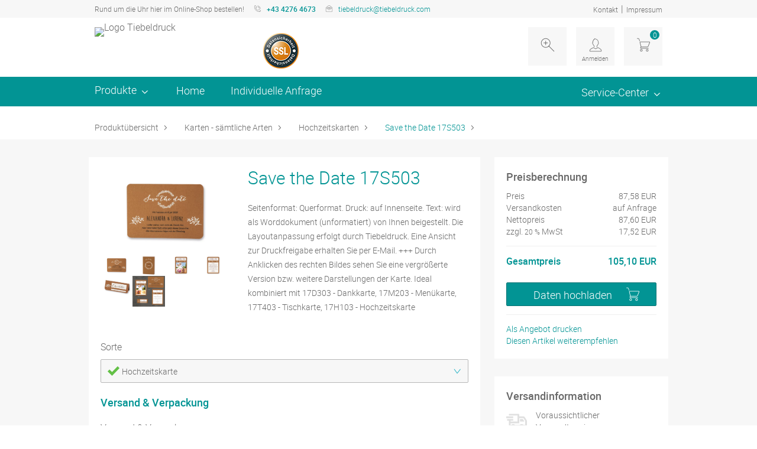

--- FILE ---
content_type: text/html; charset=UTF-8
request_url: https://www.tiebeldruck.com/detail.htm?c=1112097956
body_size: 11719
content:
                        <!DOCTYPE html>
<html lang="de">
<head>
            
    <meta charset="UTF-8">
    <meta name="viewport" content="width=device-width, initial-scale=1">
        <meta name="description" content="Hochzeitskarte - Save the Date 17S503" >
    <meta name="keywords" content="Hochzeitskarte - Save the Date 17S503" >
        

        
    <title>
                    Bestelloptionen: Save the Date 17S503
            </title>
    

    
        

    
    
    <!-- Google Tag Manager -->

<noscript><iframe src="//www.googletagmanager.com/ns.html?id=GTM-K737RS"

height="0" width="0" style="display:none;visibility:hidden"></iframe></noscript>

<script>(function(w,d,s,l,i){w[l]=w[l]||[];w[l].push({'gtm.start':

new Date().getTime(),event:'gtm.js'});var f=d.getElementsByTagName(s)[0],

j=d.createElement(s),dl=l!='dataLayer'?'&l='+l:'';j.async=true;j.src=

'//www.googletagmanager.com/gtm.js?id='+i+dl;f.parentNode.insertBefore(j,f);

})(window,document,'script','dataLayer','GTM-K737RS');</script>

<!-- End Google Tag Manager -->
    

    <!-- Google Tag Manager Datalayer -->
    
        
    <!-- End Google Tag Manager Datalayer -->

    
    <link rel="preload" href="/tpl/ds_tiebeldruck/assets/font/roboto-medium-webfont.woff" as="font" type="font/woff2" crossorigin="">
    <link rel="preload" href="/tpl/ds_tiebeldruck/assets/font/roboto-light-webfont.woff" as="font" type="font/woff2" crossorigin="">
    <link rel="preload" href="/tpl/ds_tiebeldruck/assets/font/druckshop-premium.woff" as="font" type="font/woff2" crossorigin="">
    <link rel="preload" href="/tpl/ds_master/assets/font/Roboto-Bold.woff" as="font" type="font/woff2" crossorigin="">
    <link rel="preload" href="/tpl/ds_master/assets/font/fa-regular-400.woff2" as="font" type="font/woff2" crossorigin="">
    <link rel="preload" href="/tpl/ds_master/assets/font/fa-solid-900.woff2" as="font" type="font/woff2" crossorigin="">
    

        

                        <link rel="stylesheet" href="/tpl/ds_tiebeldruck/data/application_pre.css?bbv=1764061833577" >
            <link rel="stylesheet" href="/tpl/ds_tiebeldruck/data/application.css?bbv=1764061833577" >
            
    
    <link rel="stylesheet" href="/tpl/ds_tiebeldruck/data/responsive.css?bbv=1764061833577" media="(max-width: 1280px)" >
        <link rel="stylesheet" href="/tpl/ds_master/script/select2/css/select2.min.css?bbv=1764061833577" >
            <link rel="stylesheet" href="/tpl/ds_master/data/extension.css?bbv=1764061833577" >
    
    <!-- Navigation with articles -->
        <!-- Slider 2.0 -->
        
    <link rel="stylesheet" href="/tpl/ds_tiebeldruck/data/custom.css?bbv=1764061833577" >
    <link rel="stylesheet" href="image.php?f=/customer_media/475/css/layout.css&t=cm" >
    
<!--Custom Styles-->
<link rel="stylesheet" type="text/css" href="/tpl/ds_tiebeldruck/data/slick-theme.css"/>
<link rel="stylesheet" type="text/css" href="//cdn.jsdelivr.net/npm/slick-carousel@1.8.1/slick/slick.css"/>
<link rel="stylesheet" href="/tpl/ds_tiebeldruck/data/tiebeldruck.css" />


    
        <link rel="icon" href="image.php?t=cm&f=customer_media/475/favicon/662cf9d93e233f5bc8cc224c38342fc4.ico" >
        

        
    
            <script type="application/ld+json">
        {
            "@context": "https://schema.org/",
            "@type": "Product",
            "name": "Save the Date 17S503",
            "image": "www.tiebeldruck.com/image.php?f=e7e9ab8b4bcf676a23b28cd0e9d50619.jpg",
            "description": "",
            "brand": {
                "@type": "Brand",
                "name": "Tiebeldruck"
             },
            "offers": {
                "@type": "Offer",
                "url": "www.tiebeldruck.com/detail.htm?c=1112097956",
                "priceCurrency": "EUR",
                "price": "105.10",
                "availability": "https://schema.org/OnlineOnly"
            }
        }
        </script>
    
    

    
    <script src="/tpl/ds_master/script/lazysizes/lazysizes.min.js" async></script>
        
</head>


<body  data-client-id="475">
<header class="main cf">
    <div id="service-bar">
    <div class="wrp">
        <span class="label_claim">Rund um die Uhr hier im Online-Shop bestellen! </span>
        <span class="label_tel">+43 4276 4673</span>
        <span class="label_opening-hours"></span>
        <span class="label_mail"><a href="mailto:tiebeldruck@tiebeldruck.com">tiebeldruck@tiebeldruck.com</a></span>

        <nav>
            <ul>
                                <li><a href="/kontakt.htm">Kontakt</a></li>
                <li>|</li>
                                <li><a href="impressum.htm">Impressum</a></li>
            </ul>
        </nav>
    </div>
</div>    <div class="wrp">
        
        <a id="brand-logo" href="/index.htm">
                            <img src="/userfiles/475/b168e4a9142e82422714eba79e45e352.png" alt="Logo Tiebeldruck" >
                    </a>
        

            <section id="header_usp">
    <img src="/image.php?t=tpl&f=assets/usp_header_aproofed.png" alt="Geprüfter Onlineshop">
</section>
        <nav id="customer-menu">

        <button data-modal="search" class="menu-item-search" title="Suche"></button>
<section class="modal" id="search">
    <form name="formsearch" method="get" action="/category.htm">
        <fieldset>
            <label for="search">Artikelsuche</label>
            <input type="text" name="sSuche" id="search" value="Suchbegriff" placeholder="Suchbegriff" />
        </fieldset>
    </form>
</section>
    <button data-modal="login" class="menu-item-login  login_status_red" title="Login">
        <span>Anmelden</span>

    </button>


    <a class="menu-item-cart" title="Warenkorb" href="/cart_first.htm">
        <span class="count">0</span>
    </a>

    <section class="modal" id="login">

                    <form method="post" action="/konto_login.htm" name="formLogin">
            <fieldset>
                <label for="email">E-Mail/Kd-Nr.</label>
                <input type="text" name="kundennr" id="email" value="E-Mail/Kd-Nr." placeholder="E-Mail/Kd-Nr." />
            </fieldset>
            <fieldset>
                <label for="kundenpasswort">Passwort</label>
                <input name="kundenpasswort" type="text" id="kundenpasswort" value="Passwort" placeholder="Passwort" onfocus="this.value=''; this.type='password';"/>
            </fieldset>
            <input type="hidden" name="DoLogin" id="DoLogin" value="1" >
            <button class="btn" name="kundenholensubmit" type="submit" id="kundenholensubmit" value="Einloggen">Einloggen</button>

            <a href="/pw_lost.htm">Passwort vergessen</a>
            <a href="/adresse.htm?onlyreg=1&">Registrieren</a>
                </form>
    </section>
</nav>    </div>
</header>
<button type="button" id="offcanvas_open" aria-label="Navigation öffnen" >

</button>

<nav id="offcanvas">
    <header class="cf">
        <button type="button" id="offcanvas_close" aria-label="Navigation schließen" ></button>
    </header>
        <div id="shortcut_menu" class="cf">
        <a href="/cart_first.htm" class="btn cart">
            <span class="count">0</span>
        </a>
        <a href="/konto_login.htm"  class="btn login"><span style="opacity: 0; height: 0; position: absolute;">Login</span></a>
    </div>

    <div class="clr"></div>
    
    <ul id="offcanvas_productmenu">
        <li><a href="/index.htm">Home</a></li>
        <li><h3>Produkte</h3>
            <ul>
                
                                
                                <li class="menu-item-0">
                    <a href="/Expressdrucke.htm">
                        Express-Drucksorten
                                            </a>
                                        <ul>
                                                <li class="children has-parent">
                            <a href="/Kopien-Drucke-Loseblatt-Sammlung.htm">Drucke-Loseblatt-Sammlung</a>
                        </li>
                                                <li class="children has-parent">
                            <a href="/Farbplakate-Plakate-aller-Formate.htm">Plakate &amp; Poster</a>
                        </li>
                                                <li class="children has-parent">
                            <a href="/Diplomarbeiten-Masterarbeiten-Druck-und-Bindung-Goldpraegung.htm">Diplom-/Masterarbeiten</a>
                        </li>
                                                <li class="children has-parent">
                            <a href="/Flyer.htm">Flyer</a>
                        </li>
                                                <li class="children has-parent">
                            <a href="/Folder.htm">Folder</a>
                        </li>
                                                <li class="children has-parent">
                            <a href="/Visitenkarten.htm">Visitenkarten</a>
                        </li>
                                            </ul>
                                    </li>
                                                
                                <li class="menu-item-1">
                    <a href="/Messe.htm">
                        Alles für die Messe
                                            </a>
                                        <ul>
                                                <li class="children has-parent">
                            <a href="/Farbplakate-Plakate-aller-Formate.htm">Plakate &amp; Poster</a>
                        </li>
                                                <li class="children has-parent">
                            <a href="/Zeitungen-Broschueren-Prospekte-geheftet.htm">Broschüren / Prospekte /Zeitungen</a>
                        </li>
                                                <li class="children has-parent">
                            <a href="/Flyer.htm">Flyer</a>
                        </li>
                                                <li class="children has-parent">
                            <a href="/Folder.htm">Folder</a>
                        </li>
                                                <li class="children has-parent">
                            <a href="/Visitenkarten.htm">Visitenkarten</a>
                        </li>
                                                <li class="children has-parent">
                            <a href="/etiketten-aufkleber.htm">Etiketten/Aufkleber</a>
                        </li>
                                                <li class="children has-parent">
                            <a href="/Karten.htm">Karten  - sämtliche Arten</a>
                        </li>
                                                <li class="children has-parent">
                            <a href="/bau-werbetafeln-schilder-Bautafeln.htm">Schilder &amp; Bau- Werbetafeln</a>
                        </li>
                                                <li class="children has-parent">
                            <a href="/bloecke-drucken.htm">Blöcke</a>
                        </li>
                                                <li class="children has-parent">
                            <a href="/Tischaufsteller.htm">Tischaufsteller</a>
                        </li>
                                                <li class="children has-parent">
                            <a href="/PVC-Banner.htm">Banner (PVC)</a>
                        </li>
                                                <li class="children has-parent">
                            <a href="/Roll-Ups.htm">Roll-Up's</a>
                        </li>
                                            </ul>
                                    </li>
                                                
                                <li class="menu-item-2">
                    <a href="/Kopien-Drucke-Loseblatt-Sammlung.htm">
                        Drucke-Loseblatt-Sammlung
                                            </a>
                                    </li>
                                                
                                <li class="menu-item-3">
                    <a href="/Buero-Geschaeftsdrucksorten.htm">
                        Bürodrucksorten
                                            </a>
                                        <ul>
                                                <li class="children has-parent">
                            <a href="/Kopien-Drucke-Loseblatt-Sammlung.htm">Drucke-Loseblatt-Sammlung</a>
                        </li>
                                                <li class="children has-parent">
                            <a href="/Layout-Service-Layout-Service-Layoutservice.htm">Layout-Scan-Service</a>
                        </li>
                                                <li class="children has-parent">
                            <a href="/Farbplakate-Plakate-aller-Formate.htm">Plakate &amp; Poster</a>
                        </li>
                                                <li class="children has-parent">
                            <a href="/Zeitungen-Broschueren-Prospekte-geheftet.htm">Broschüren / Prospekte /Zeitungen</a>
                        </li>
                                                <li class="children has-parent">
                            <a href="/Folder.htm">Folder</a>
                        </li>
                                                <li class="children has-parent">
                            <a href="/Visitenkarten.htm">Visitenkarten</a>
                        </li>
                                                <li class="children has-parent">
                            <a href="/Werbetechnik-Groaformat.htm">Werbetechnik / Großformat</a>
                        </li>
                                                <li class="children has-parent">
                            <a href="/kuverts-taschen.htm">Kuverts</a>
                        </li>
                                                <li class="children has-parent">
                            <a href="/bloecke-drucken.htm">Blöcke</a>
                        </li>
                                                <li class="children has-parent">
                            <a href="/Mailing-adressiert.htm">Mailings</a>
                        </li>
                                                <li class="children has-parent">
                            <a href="/Briefpapiere.htm">Briefe</a>
                        </li>
                                                <li class="children has-parent">
                            <a href="/Wand-Jahresplaner.htm">Jahres-Kalender</a>
                        </li>
                                            </ul>
                                    </li>
                                                
                                <li class="menu-item-4">
                    <a href="/Schulungsunterlagen.htm">
                        Lern-, Schulungs- und Kursunterlagen
                                            </a>
                                    </li>
                                                
                                <li class="menu-item-5">
                    <a href="/Layout-Service-Layout-Service-Layoutservice.htm">
                        Layout-Scan-Service
                                            </a>
                                    </li>
                                                
                                <li class="menu-item-6">
                    <a href="/Farbplakate-Plakate-aller-Formate.htm">
                        Plakate &amp; Poster
                                            </a>
                                        <ul>
                                                <li class="children has-parent">
                            <a href="/Farb-Plakate.htm">Farbplakate</a>
                        </li>
                                                <li class="children has-parent">
                            <a href="/Neonplakate.htm">Neonplakate</a>
                        </li>
                                                <li class="children has-parent">
                            <a href="/Poster.htm">Foto-Poster</a>
                        </li>
                                                <li class="children has-parent">
                            <a href="/Layout-Service-Layout-Service-Layoutservice.htm">Layout-Scan-Service</a>
                        </li>
                                            </ul>
                                    </li>
                                                
                                                
                                                
                                                
                                                
                                                
                                                
                                                
                                                
                                                
                                                
                                                
                                                
                                                
                                                
                                                
                                                
                                                
                                                
                                                
                                                
                                                
                                                
                                                
                                                
                                                                <li class="menu-item-more"><a href="/overview.htm">Mehr anzeigen</a></li>
                            </ul>
        </li>
                                <li> <a href="/Individuelle-Anfrage.htm" class="dataTopMenu">Individuelle Anfrage</a></li>
                                                                                                                                                            </ul>

    <ul>
        <li><h3>Service-Center</h3></li>
                        <li><a href="/faq.htm">Häufig gestellte Fragen - FAQ</a></li>
                <li><a href="/Trauerdrucke.htm">Trauerdrucke</a></li>
                <li><a href="/Druckdatenaufbereitung.htm">Druckdatenaufbereitung</a></li>
                <li><a href="/drucksorten-A-Z.htm">Drucksorten A-Z</a></li>
                <li><a href="/Layout-Service-und-vieles-mehr.htm">Layout-Scan-Service uvm.</a></li>
                <li><a href="/services.htm">Service</a></li>
                <li><a href="/Reseller.htm">Partner-Angebot</a></li>
                <li><a href="/erfolgsgeschichte-tiebeldruck.htm">Erfolgsgeschichte</a></li>
                <li><a href="/auszeichnungen.htm">Auszeichungen</a></li>
                                <li><a href="/kontakt.htm">Kontakt</a></li>
                <li><a href="/cms.htm?c=agb">AGB</a></li>
        <li><a href="/adresse.htm?onlyreg=1&">Registrieren</a></li>
    </ul>
    </nav><nav id="navbar">
    <div class="wrp">
        <ul>
            <li>Produkte
                <ul>
                    
                                        
                                        <li class="menu-item-0 has-children">
                        <a href="/Expressdrucke.htm">
                            Express-Drucksorten
                                                    </a>
                                                <ul>
                                                        <li class="children has-parent">
                                <a href="/Kopien-Drucke-Loseblatt-Sammlung.htm">Drucke-Loseblatt-Sammlung</a>
                            </li>
                                                        <li class="children has-parent">
                                <a href="/Farbplakate-Plakate-aller-Formate.htm">Plakate &amp; Poster</a>
                            </li>
                                                        <li class="children has-parent">
                                <a href="/Diplomarbeiten-Masterarbeiten-Druck-und-Bindung-Goldpraegung.htm">Diplom-/Masterarbeiten</a>
                            </li>
                                                        <li class="children has-parent">
                                <a href="/Flyer.htm">Flyer</a>
                            </li>
                                                        <li class="children has-parent">
                                <a href="/Folder.htm">Folder</a>
                            </li>
                                                        <li class="children has-parent">
                                <a href="/Visitenkarten.htm">Visitenkarten</a>
                            </li>
                                                    </ul>
                                            </li>
                                                            
                                        <li class="menu-item-1 has-children">
                        <a href="/Messe.htm">
                            Alles für die Messe
                                                    </a>
                                                <ul>
                                                        <li class="children has-parent">
                                <a href="/Farbplakate-Plakate-aller-Formate.htm">Plakate &amp; Poster</a>
                            </li>
                                                        <li class="children has-parent">
                                <a href="/Zeitungen-Broschueren-Prospekte-geheftet.htm">Broschüren / Prospekte /Zeitungen</a>
                            </li>
                                                        <li class="children has-parent">
                                <a href="/Flyer.htm">Flyer</a>
                            </li>
                                                        <li class="children has-parent">
                                <a href="/Folder.htm">Folder</a>
                            </li>
                                                        <li class="children has-parent">
                                <a href="/Visitenkarten.htm">Visitenkarten</a>
                            </li>
                                                        <li class="children has-parent">
                                <a href="/etiketten-aufkleber.htm">Etiketten/Aufkleber</a>
                            </li>
                                                        <li class="children has-parent">
                                <a href="/Karten.htm">Karten  - sämtliche Arten</a>
                            </li>
                                                        <li class="children has-parent">
                                <a href="/bau-werbetafeln-schilder-Bautafeln.htm">Schilder &amp; Bau- Werbetafeln</a>
                            </li>
                                                        <li class="children has-parent">
                                <a href="/bloecke-drucken.htm">Blöcke</a>
                            </li>
                                                        <li class="children has-parent">
                                <a href="/Tischaufsteller.htm">Tischaufsteller</a>
                            </li>
                                                        <li class="children has-parent">
                                <a href="/PVC-Banner.htm">Banner (PVC)</a>
                            </li>
                                                        <li class="children has-parent">
                                <a href="/Roll-Ups.htm">Roll-Up's</a>
                            </li>
                                                    </ul>
                                            </li>
                                                            
                                        <li class="menu-item-2">
                        <a href="/Kopien-Drucke-Loseblatt-Sammlung.htm">
                            Drucke-Loseblatt-Sammlung
                                                    </a>
                                            </li>
                                                            
                                        <li class="menu-item-3 has-children">
                        <a href="/Buero-Geschaeftsdrucksorten.htm">
                            Bürodrucksorten
                                                    </a>
                                                <ul>
                                                        <li class="children has-parent">
                                <a href="/Kopien-Drucke-Loseblatt-Sammlung.htm">Drucke-Loseblatt-Sammlung</a>
                            </li>
                                                        <li class="children has-parent">
                                <a href="/Layout-Service-Layout-Service-Layoutservice.htm">Layout-Scan-Service</a>
                            </li>
                                                        <li class="children has-parent">
                                <a href="/Farbplakate-Plakate-aller-Formate.htm">Plakate &amp; Poster</a>
                            </li>
                                                        <li class="children has-parent">
                                <a href="/Zeitungen-Broschueren-Prospekte-geheftet.htm">Broschüren / Prospekte /Zeitungen</a>
                            </li>
                                                        <li class="children has-parent">
                                <a href="/Folder.htm">Folder</a>
                            </li>
                                                        <li class="children has-parent">
                                <a href="/Visitenkarten.htm">Visitenkarten</a>
                            </li>
                                                        <li class="children has-parent">
                                <a href="/Werbetechnik-Groaformat.htm">Werbetechnik / Großformat</a>
                            </li>
                                                        <li class="children has-parent">
                                <a href="/kuverts-taschen.htm">Kuverts</a>
                            </li>
                                                        <li class="children has-parent">
                                <a href="/bloecke-drucken.htm">Blöcke</a>
                            </li>
                                                        <li class="children has-parent">
                                <a href="/Mailing-adressiert.htm">Mailings</a>
                            </li>
                                                        <li class="children has-parent">
                                <a href="/Briefpapiere.htm">Briefe</a>
                            </li>
                                                        <li class="children has-parent">
                                <a href="/Wand-Jahresplaner.htm">Jahres-Kalender</a>
                            </li>
                                                    </ul>
                                            </li>
                                                            
                                        <li class="menu-item-4">
                        <a href="/Schulungsunterlagen.htm">
                            Lern-, Schulungs- und Kursunterlagen
                                                    </a>
                                            </li>
                                                            
                                        <li class="menu-item-5">
                        <a href="/Layout-Service-Layout-Service-Layoutservice.htm">
                            Layout-Scan-Service
                                                    </a>
                                            </li>
                                                            
                                        <li class="menu-item-6 has-children">
                        <a href="/Farbplakate-Plakate-aller-Formate.htm">
                            Plakate &amp; Poster
                                                    </a>
                                                <ul>
                                                        <li class="children has-parent">
                                <a href="/Farb-Plakate.htm">Farbplakate</a>
                            </li>
                                                        <li class="children has-parent">
                                <a href="/Neonplakate.htm">Neonplakate</a>
                            </li>
                                                        <li class="children has-parent">
                                <a href="/Poster.htm">Foto-Poster</a>
                            </li>
                                                        <li class="children has-parent">
                                <a href="/Layout-Service-Layout-Service-Layoutservice.htm">Layout-Scan-Service</a>
                            </li>
                                                    </ul>
                                            </li>
                                                            
                                                            
                                                            
                                                            
                                                            
                                                            
                                                            
                                                            
                                                            
                                                            
                                                            
                                                            
                                                            
                                                            
                                                            
                                                            
                                                            
                                                            
                                                            
                                                            
                                                            
                                                            
                                                            
                                                            
                                                            
                                                                                <li class="menu-item-more"><a href="/overview.htm">Mehr anzeigen</a></li>
                                    </ul>
            </li>
                        <li class="navbarHome"><a href="/index.htm">Home</a></li>
                                                            <li> <a href="/Individuelle-Anfrage.htm" class="dataTopMenu">Individuelle Anfrage</a></li>
                                                                                                                                                                                                                                                
        </ul>
        <div class="service-menu">
            <div>Service-Center
                <ul>

                    
                                                                <li><a href="/faq.htm">Häufig gestellte Fragen - FAQ</a></li>
                                                                                    <li><a href="/Trauerdrucke.htm">Trauerdrucke</a></li>
                                                                                    <li><a href="/Druckdatenaufbereitung.htm">Druckdatenaufbereitung</a></li>
                                                                                    <li><a href="/drucksorten-A-Z.htm">Drucksorten A-Z</a></li>
                                                                                    <li><a href="/Layout-Service-und-vieles-mehr.htm">Layout-Scan-Service uvm.</a></li>
                                                                                    <li><a href="/services.htm">Service</a></li>
                                                                                    <li><a href="/Reseller.htm">Partner-Angebot</a></li>
                                                                                                                                            
                                                            <li class="service-menu-contact"><a href="/kontakt.htm">Kontakt</a></li>
                    
                </ul>
            </div>
        </div>
    </div>
</nav>




<link href="/tpl/ds_master/assets/plugins/bootstrap-toastr/toastr.min.css" rel="stylesheet" type="text/css" >
    
    <script src="/tpl/ds_master/script/jquery.min.js" ></script>
            <script src="/tpl/ds_master/script/jquery-migrate-3.3.3.min.js" ></script>
    <script src="/tpl/ds_master/assets/plugins/bootstrap-toastr/toastr.min.js" ></script>
<nav class="breadcrumb cf wrp">
    <ul>
        <li><a href="/index.htm">Produktübersicht</a></li>
                    <li>
                <a href="/Karten.htm">Karten  - sämtliche Arten</a>
            </li>
                    <li>
                <a href="/Hochzeitskarten.htm">Hochzeitskarten</a>
            </li>
                    <li>
                <a href="Save-the-Date-17S503,detail,1112097956.html">Save the Date 17S503</a>
            </li>
            </ul>
</nav>

<script type="application/ld+json">
{
  "@context": "http://schema.org",
  "@type": "BreadcrumbList",
  "itemListElement": [
  {
    "@type": "ListItem",
    "position": "0",
    "item": {
      "@id": "www.tiebeldruck.com/index.htm",
      "name": "Produktübersicht"
    }
  },
  
    
  {
    "@type": "ListItem",
    "position": "1",
    "item": {
      "@id": "/Karten.htm",
      "name": "Karten  - sämtliche Arten"
    }
  },  
    
  {
    "@type": "ListItem",
    "position": "2",
    "item": {
      "@id": "/Hochzeitskarten.htm",
      "name": "Hochzeitskarten"
    }
  },  
    
  {
    "@type": "ListItem",
    "position": "3",
    "item": {
      "@id": "Save-the-Date-17S503,detail,1112097956.html",
      "name": "Save the Date 17S503"
    }
  }  
    
  ]
}
</script>


<script >
    function addSelectedListValue(attributeId, value, desc, formId, selectType) {
        selectType = selectType || 'select';
        //list value in das hidden field setzen
        $("#" + formId + "_" + attributeId).val(value);

        //elemet text in select biox setzen
        $("#label_" + attributeId).addClass("check");

        //dem label den neuen textinhalt der gerade ausgewählt wurde hinzufügen
        $("#label_" + attributeId).text(desc);

        // remove selections
        $("#option_" + value).parent('.select-container').find('.selected').removeClass('selected')

        //selected hinzufügen
        $("#option_" + value).addClass('selected');

        if (selectType == 'icon') {
            $("#span_" + value).addClass('selectedOverlay');
        }
    }
</script>

<div id="modalTemplates" class="modal-cart">
    <!-- Modal content -->
    <div class="modal-content">
        <div class="modal-body">
            <h2>Bitte wählen Sie das passende Datenblatt:</h2>
            <div id="modulesPrinttemplate">
    <h3>Dateivorgaben</h3>
    <ul>
                <li id="pwDataSheet" style="display: none;">
            <a href="" id="pwDataSheetHref" data-article="1112097956" target="_blank" title="Datenblatt Allgemein"  class="clearfix">
                <span class="icon"><img src="/image.php?t=tpl&f=assets/icon/pdf.png" alt="PDF Download"></span>
                <span class="name">Datenblatt Allgemein</span>
            </a>
        </li>
                </ul>
</div>        </div>
        <span class="close">X</span>
        <div id="agb_ajax"></div>
    </div>
</div>
<div id="popupiframemodal" class="modal-cart">
    <!-- Modal content -->
    <div class="modal-content">
        <div class="modal-body">
        </div>
        <span class="close">X</span>
    </div>
</div>
<main id="visual_calculation"
      >
    <div class="wrp cf">
            <div id="errorMessageBox" class="hint error wrp" style="display:none;">
        <strong>Bitte beachten Sie:</strong>
        <ul>
                    </ul>
    </div>



<div id="uploaderErrorMsg" class="wrp cf hidden">
    <div class="hint_msg error wrp">
        <strong>Bitte beachten Sie:</strong>
        <ul>
            <li class="message"></li>
        </ul>
    </div>
</div>
            </div>
        <form name="formular_reseller" data-type="general.optical" id="formular_reseller" method="post" action="/Save-the-Date-17S503,detail,1112097956.html" enctype="multipart/form-data">
        <input type="hidden" name="priceValue" id="priceValue">
        <input type="hidden" name="priceHash" id="priceHash">
        <input type="hidden" name="combinationId" id="combinationId">
        <div id="contentWrapper" class="wrp cf">
                        <div id="calculation" class="contentwrapper left">
                <header class="head cf">
    <div id="detail_infobar">

    
            <figure id="detail_infobar_gallery">

                <a class="fresco" href="image.php?f=e7e9ab8b4bcf676a23b28cd0e9d50619.jpg" data-fresco-group="gallery">
                        <picture>
                                    <source srcset='image.php?f=df94fc3910369d77d9b0ebd72341dd99.jpg&webp=1&contentArea=article' type="image/webp">
                <source srcset='image.php?f=df94fc3910369d77d9b0ebd72341dd99.jpg' type="image/jpeg">
                        <img src="image.php?f=df94fc3910369d77d9b0ebd72341dd99.jpg" class="gallery_preview" alt="Save the Date 17S503" >
</picture>                    </a>
                <figcaption>
                        <ul class="cf">
                                <li><a href="/customers_pics/475/artikel/1112097956/5695ca0c72297783a9372f1f02019b82.jpg" class="fresco" data-fresco-group="gallery"
                       data-fresco-caption="">
                    <img src="/customers_pics/475/artikel/1112097956/6d978e9325216acd369850fd1e1fae4d.jpg" alt="/customers_pics/475/artikel/1112097956/5695ca0c72297783a9372f1f02019b82.jpg"
                         data-src="/customers_pics/475/artikel/1112097956/6d978e9325216acd369850fd1e1fae4d.jpg"/></a></li>
                                <li><a href="/customers_pics/475/artikel/1112097956/bff2ce63dee570aba5179dfd6646bfd6.jpg" class="fresco" data-fresco-group="gallery"
                       data-fresco-caption="">
                    <img src="/customers_pics/475/artikel/1112097956/14821a082700252493ca4988dc83cdc8.jpg" alt="/customers_pics/475/artikel/1112097956/bff2ce63dee570aba5179dfd6646bfd6.jpg"
                         data-src="/customers_pics/475/artikel/1112097956/14821a082700252493ca4988dc83cdc8.jpg"/></a></li>
                                <li><a href="/customers_pics/475/artikel/1112097956/24c804225f5353a2053f9cd1865da063.jpg" class="fresco" data-fresco-group="gallery"
                       data-fresco-caption="">
                    <img src="/customers_pics/475/artikel/1112097956/cab513ab227146b3e0798f24498372a1.jpg" alt="/customers_pics/475/artikel/1112097956/24c804225f5353a2053f9cd1865da063.jpg"
                         data-src="/customers_pics/475/artikel/1112097956/cab513ab227146b3e0798f24498372a1.jpg"/></a></li>
                                <li><a href="/customers_pics/475/artikel/1112097956/ee887e17ecee4cce05f54a5b34655d66.jpg" class="fresco" data-fresco-group="gallery"
                       data-fresco-caption="">
                    <img src="/customers_pics/475/artikel/1112097956/3add01e07b8ecee8bb92f832930e9715.jpg" alt="/customers_pics/475/artikel/1112097956/ee887e17ecee4cce05f54a5b34655d66.jpg"
                         data-src="/customers_pics/475/artikel/1112097956/3add01e07b8ecee8bb92f832930e9715.jpg"/></a></li>
                                <li><a href="/customers_pics/475/artikel/1112097956/633ca4da1968311e82f6829ac4c3b4be.jpg" class="fresco" data-fresco-group="gallery"
                       data-fresco-caption="">
                    <img src="/customers_pics/475/artikel/1112097956/b200052ca73f091a75d1b24f33db3229.jpg" alt="/customers_pics/475/artikel/1112097956/633ca4da1968311e82f6829ac4c3b4be.jpg"
                         data-src="/customers_pics/475/artikel/1112097956/b200052ca73f091a75d1b24f33db3229.jpg"/></a></li>
                                <li><a href="/customers_pics/475/artikel/1112097956/8dbe591956811c25f8ef8f61b5f6e2ec.jpg" class="fresco" data-fresco-group="gallery"
                       data-fresco-caption="">
                    <img src="/customers_pics/475/artikel/1112097956/de3c120dfd61f05e19be632ee366d902.jpg" alt="/customers_pics/475/artikel/1112097956/8dbe591956811c25f8ef8f61b5f6e2ec.jpg"
                         data-src="/customers_pics/475/artikel/1112097956/de3c120dfd61f05e19be632ee366d902.jpg"/></a></li>
                            </ul>
                    </figcaption>
    </figure>
        



    </div>

    <div class="text ">
        <h1>Save the Date 17S503</h1>
    <small class="articleNumber"></small>
    <p class="articleDescription">Seitenformat: Querformat. Druck: auf Innenseite. Text: wird als Worddokument (unformatiert) von Ihnen beigestellt.
Die Layoutanpassung erfolgt durch Tiebeldruck.
Eine Ansicht zur Druckfreigabe erhalten Sie per E-Mail.                      
+++ Durch Anklicken des rechten Bildes sehen Sie eine vergrößerte Version bzw. weitere Darstellungen der Karte.
Ideal kombiniert mit
17D303 - Dankkarte,
17M203 - Menükarte,
17T403 - Tischkarte,
17H103 - Hochzeitskarte</p>
    </div>
</header>

                <div id="reseller_attributes" data-product-id="" class="cf 22">
                
                    <div class="optionGroup ">

                    <input type="hidden" name="artikelEdit" value="1">
                    <input type="hidden" name="datentransfer" value="upload">
                    <input type="hidden" name="change" value="change">
                    <input type="hidden" name="c" value="1112097956">
                    


                    

                    
                    
                    
                                        <div class="optionWrapper">
                                                <fieldset class="selectOptions">
    <legend></legend>
    <input type="hidden" name="sorten" id="sorten_sorten" value="">
    <span class="optionName">
        Sorte                                                                                                        
    </span>
    <label tabindex="0" class="default selectList" data-option-id="sorten" data-option-type="sorten" id="label_sorten"
           aria-label="optionGroupCon_sorten" >bitte wählen</label>
    <div class="conOptions" style="display: none" id="optionGroupCon_sorten">
        <div class="flex-container select-container">
                        <div tabindex="-1" class="panel fakeOptionSelect" id="option_694" data-id="694" data-attribute-id="sorten" data-option-text="Hochzeitskarte  " data-option-type="sorten">
                <span class="hoverOverlay"></span>
                <span id="span_694" class="selectedOverlay test222"></span>
                                                                                                                                                        <p>Hochzeitskarte  </p>
                                <script >addSelectedListValue('sorten', 694, 'Hochzeitskarte  ', 'sorten');</script>
                            </div>
                        <div class="cf"></div>
        </div>
    </div>
</fieldset>

                         
                        


                        

                                            </div>
                    <div class="clr"></div>
                                                            <h2 id="shippingInfoHeadline">Versand & Verpackung</h2>
<div id="shippingInfoContent" class="optionWrapper">

<fieldset>
    <legend></legend>
    <input type="hidden" name="versand" id="versand_versand" value="">
    <span class="optionName">Versand & Verpackung</span>
    <label tabindex="0" class="default selectList" data-option-id="versand" data-option-type="versand"
           id="label_versand">bitte wählen</label>
    <div class="optionGroupCon" style="display: none;" id="optionGroupCon_versand">
        <ul id="attribute_versand" style="display: none" class="fakeSelect select-container">
                        <li tabindex="-1" id="option_1965" data-id="1965" data-attribute-id="versand" data-option-text="DPD  (Zustellung am nächsten Werktag in ganz Österreich)" data-option-type="versand" class="fakeOption">DPD  (Zustellung am nächsten Werktag in ganz Österreich)</li>
                                    <li tabindex="-1" id="option_1986" data-id="1986" data-attribute-id="versand" data-option-text="Abholung - (während der Geschäftszeiten) somit keine Versandkosten" data-option-type="versand" class="fakeOption">Abholung - (während der Geschäftszeiten) somit keine Versandkosten</li>
                                    <li tabindex="-1" id="option_1987" data-id="1987" data-attribute-id="versand" data-option-text="Kurierdienst-Express-Zustellung bis 10 km Umkreis" data-option-type="versand" class="fakeOption">Kurierdienst-Express-Zustellung bis 10 km Umkreis</li>
                                    <li tabindex="-1" id="option_1988" data-id="1988" data-attribute-id="versand" data-option-text="Kurierdienst-Express-Zustellung bis 30 km Umkreis" data-option-type="versand" class="fakeOption">Kurierdienst-Express-Zustellung bis 30 km Umkreis</li>
                                    <li tabindex="-1" id="option_1972" data-id="1972" data-attribute-id="versand" data-option-text="Kurierdienst-Express-Zustellung bis 60 km Umkreis" data-option-type="versand" class="fakeOption">Kurierdienst-Express-Zustellung bis 60 km Umkreis</li>
                        
        </ul>
    </div>
    </fieldset>
</div>



                                        <h2>Auflage</h2>
<div class="optionWrapper">

    


    
            
    <fieldset>
        <legend></legend>
                <label class="input"  aria-label="auflage_freie_menge">
                                            <input type="text" name="auflage_freie_menge" value="15" size="5"  id="auflage_freie_menge"
                                   />
        </label>
        <button class="btnCalcOptical auto_submit_item" name="cmd_calc" type="submit" value="Berechnen" aria-label="Berechnen"></button>    </fieldset>
    </div>                                        <div class="optionWrapper overflowHidden">
                                                                                                <fieldset class="placeholder"></fieldset>
                        <fieldset class="priceTableText">
                            <h2>Darf es ein wenig mehr sein?</h2>
                            <span class="subtitle">Wir bieten Ihnen Qualität zu besten Preisen</span>
                        </fieldset>
                        <section id="priceTable" class="cf">
                                                        

<table id="priceOverview">
    <thead>
        <tr><th>Auflage</th>
            <th>Nettopreis</th>            <th>Bruttopreis</th>
                    </tr>
    </thead>
    <tbody>
                <tr class="priceRow selectPriceValue" tabindex="0">
                <td class="quantity"  data-id="16659784" data-value="15">15 Stk.</td>
                                <td class="price_netto">87,60 EUR</td>
                <td class="price_brutto">105,10 EUR</td>
                                            </tr>
                    <tr class="priceRow selectPriceValue" tabindex="0">
                <td class="quantity"  data-id="16663534" data-value="20">20 Stk.</td>
                                <td class="price_netto">93,15 EUR</td>
                <td class="price_brutto">111,80 EUR</td>
                                            </tr>
                    <tr class="priceRow selectPriceValue" tabindex="0">
                <td class="quantity"  data-id="16663535" data-value="25">25 Stk.</td>
                                <td class="price_netto">98,75 EUR</td>
                <td class="price_brutto">118,50 EUR</td>
                                            </tr>
                    <tr class="priceRow selectPriceValue" tabindex="0">
                <td class="quantity"  data-id="16663536" data-value="30">30 Stk.</td>
                                <td class="price_netto">104,35 EUR</td>
                <td class="price_brutto">125,20 EUR</td>
                                            </tr>
                    <tr class="priceRow selectPriceValue" tabindex="0">
                <td class="quantity"  data-id="16663537" data-value="35">35 Stk.</td>
                                <td class="price_netto">109,90 EUR</td>
                <td class="price_brutto">131,90 EUR</td>
                                            </tr>
                    <tr class="priceRow selectPriceValue" tabindex="0">
                <td class="quantity"  data-id="16663538" data-value="40">40 Stk.</td>
                                <td class="price_netto">115,50 EUR</td>
                <td class="price_brutto">138,60 EUR</td>
                                            </tr>
                    <tr class="priceRow selectPriceValue" tabindex="0">
                <td class="quantity"  data-id="16663539" data-value="45">45 Stk.</td>
                                <td class="price_netto">121,10 EUR</td>
                <td class="price_brutto">145,30 EUR</td>
                                            </tr>
                    <tr class="priceRow selectPriceValue" tabindex="0">
                <td class="quantity"  data-id="16663540" data-value="50">50 Stk.</td>
                                <td class="price_netto">126,65 EUR</td>
                <td class="price_brutto">152,00 EUR</td>
                                            </tr>
                    <tr class="priceRow selectPriceValue" tabindex="0">
                <td class="quantity"  data-id="16663541" data-value="60">60 Stk.</td>
                                <td class="price_netto">137,85 EUR</td>
                <td class="price_brutto">165,40 EUR</td>
                                            </tr>
                    <tr class="priceRow selectPriceValue" tabindex="0">
                <td class="quantity"  data-id="16663542" data-value="70">70 Stk.</td>
                                <td class="price_netto">149,00 EUR</td>
                <td class="price_brutto">178,80 EUR</td>
                                            </tr>
                    <tr class="priceRow selectPriceValue" tabindex="0">
                <td class="quantity"  data-id="16663543" data-value="80">80 Stk.</td>
                                <td class="price_netto">160,15 EUR</td>
                <td class="price_brutto">192,20 EUR</td>
                                            </tr>
                    <tr class="priceRow selectPriceValue" tabindex="0">
                <td class="quantity"  data-id="16663544" data-value="90">90 Stk.</td>
                                <td class="price_netto">171,35 EUR</td>
                <td class="price_brutto">205,60 EUR</td>
                                            </tr>
                    <tr class="priceRow selectPriceValue" tabindex="0">
                <td class="quantity"  data-id="16663545" data-value="100">100 Stk.</td>
                                <td class="price_netto">182,50 EUR</td>
                <td class="price_brutto">219,00 EUR</td>
                                            </tr>
            </tbody>
</table>


                                                    </section>
                                                                    </div>







                    
                    

                                    </div>
                </div>
                

            </div>
                        
        <aside id="resellerArticle" class="contentwrapper right cf">                                                
<section id="total_block">    <h2>Preisberechnung</h2>
    <div class="row cf">
        <span>Preis</span>
        <span id="net_price">
            <span class="preloaderTotalblock" style="display: none;"><span class="customLoader"><span class="bar"><span class="progress"></span></span></span></span>
            <span class="resellerPrice">87,58 EUR</span>
        </span>
    </div>

    
            <div class="row cf">
        <span>Versandkosten</span>
        <span id="shipping_net_price">
            <span><span class="preloaderTotalblock" style="display: none;"><span class="customLoader"><span class="bar"><span class="progress"></span></span></span></span>
            <span class="resellerPrice">auf Anfrage </span>
        </span>
    </div>
    
                    <div class="row cf">
        <span>Nettopreis</span>
        <span id="shipping_net_price">
            <span class="preloaderTotalblock" style="display: none;"><span class="customLoader"><span class="bar"><span class="progress"></span></span></span></span>
            <span class="resellerPrice">87,60 EUR</span>
        </span>
    </div>
        <div class="row cf">
        <span>zzgl. <small id="vat_in_percent">20 %</small> MwSt</span>
        <span id="vat_price">
            <span class="preloaderTotalblock" style="display: none;"><span class="customLoader"><span class="bar"><span class="progress"></span></span></span></span>
            <span class="resellerPrice">17,52 EUR</span>
        </span>
    </div>

    
    <hr>

    <div class="row cf total">
        <span>Gesamtpreis</span>
        <span id="total_gross_price">
            <span class="preloaderTotalblock" style="display: none;"><span class="customLoader"><span class="bar"><span class="progress"></span></span></span></span>
            <span class="resellerPrice">105,10 EUR</span>
        </span>
    </div>
        

        



    
                        <button class="btn success "  name="cmd_next" type="submit" id="next_step">Daten hochladen</button>
                
<hr>

            <a id="articleOffer" class="ds_popup iframe" href="/artikel_angebot.htm?kundenlogo=1&artikel__id=1112097956">Als Angebot drucken</a>
        <br>
        <a id="recommendArticle" class="ds_popup iframe" href="/artikel_weiterempfehlen.htm?artikel__id=1112097956&resellerView=1" target="_blank" >Diesen Artikel weiterempfehlen</a>
        
</section>
                
                <section id="comments" class="cf">                    <fieldset class="remark">
    <legend></legend>
    <label for="jobbezeichnung">Jobbezeichnung</label>
    <input type="text" id="jobbezeichnung" name="stichwort" value="">

    </fieldset>                </section>                
                                
                <section id="delivery" class="cf">    <h2>Versandinformation</h2>
    <div class="content">
        <h3>Voraussichtlicher Versandtermin:</h3>
        <span class="preloaderDelivery" style="display: none;"><span class="customLoader"><span class="bar"><span class="progress"></span></span></span></span>
        <span class="date" id="deliveryDate"> Freitag, 23. Januar 2026</span>
        <img src="/tpl/ds_master/assets/delivery.svg" alt="Liefertermin">
    </div>
    <div id="delivery_countdown"></div>    </section>

                
                
                                
        </aside>            
            <div class="cf"></div>
        </div>
    </form>
    <div class="wrp cf">
    </div>
    
    <div class="wrp cf">
                <section id="product_informations">
        <header>
                        <strong class="tab menu-item-1">Beschreibung</strong>
                                                    </header>
    <div class="clr"></div>
            <div class="content">
        
                                                                    </div>
    </section>
            </div>
    
    <section id="usp-bar">
    <div class="wrp cf">
        
                <i class="icon usp-quality">Kostenloser Datencheck</i>
        <i class="icon usp-delivery">Schneller Lieferservice</i>
        <i class="icon usp-payment">Persönlicher Service</i>
        <i class="icon usp-ecological">Spezielle Wünsche drucken wir</i>
                
    </div>
</section>
        <div id="parallax" class="parallax">
        <picture>
                                    <source data-srcset='/image.php?t=cm&f=customer_media/475/e6763f703507d4cd109e60b531152cce.jpg&webp=1&contentArea=slider' type="image/webp">
                <source data-srcset='/image.php?t=cm&f=customer_media/475/e6763f703507d4cd109e60b531152cce.jpg' type="image/jpeg">
                        <img data-src="/image.php?t=cm&f=customer_media/475/e6763f703507d4cd109e60b531152cce.jpg" class="lazyload" alt="Bestelloptionen: Save the Date 17S503" >
</picture>    </div>
    <div id="payment-bar" class="cf">
    <div class="wrp cf">
                                                                                                                                                                                                                                                                    </div>
</div>
</main>

    

<footer class="main">
    <div class="wrp cf">
        <address>
    <strong class="headline">Kontakt</strong>
    <div class="col_left">
                    Tiebeldruck<br>
            St. Veiter Straße 1a<br>
            9560 Feldkirchen
        
                <ul class="social-networks square spin-icon">
                                        <li><a href="https://www.facebook.com/tiebeldruck/" class="icon-facebook" target="_blank" rel="noopener">Facebook</a></li>
                                                        </ul>
            </div>
        <div class="clr"></div>
    <div>
        <i class="icon phone">+43 4276 4673</i>
        <i class="icon mail"><a href="mailto:tiebeldruck@tiebeldruck.com">tiebeldruck@tiebeldruck.com</a></i>
        
        <p>Unsere Öffnungszeiten: Mo-Do: 8:00-12:30 und 13:30-17:00, Fr: 8:00-12:30 </p>
        
    </div>
</address>        <nav>
    <h3>Über uns</h3>
    <ul id="footer-product-nav">
                                                                                                                                                <li><a href="/erfolgsgeschichte-tiebeldruck.htm">Erfolgsgeschichte</a></li>
                                <li><a href="/auszeichnungen.htm">Auszeichungen</a></li>
                                <li class="widerruf_jn"><a href="/cms.htm?c=widerruf">Widerrufsbelehrung</a></li>
        <li><a href="/cms.htm?c=agb">AGB</a></li>
        <li><a href="impressum.htm">Impressum</a></li>

    </ul>
</nav>        <nav>
    <h3>Service</h3>
    <ul>
                                         <li><a href="/faq.htm">Häufig gestellte Fragen - FAQ</a></li>
                                         <li><a href="/Trauerdrucke.htm">Trauerdrucke</a></li>
                                         <li><a href="/Druckdatenaufbereitung.htm">Druckdatenaufbereitung</a></li>
                                         <li><a href="/drucksorten-A-Z.htm">Drucksorten A-Z</a></li>
                                         <li><a href="/Layout-Service-und-vieles-mehr.htm">Layout-Scan-Service uvm.</a></li>
                                         <li><a href="/services.htm">Service</a></li>
                                         <li><a href="/Reseller.htm">Partner-Angebot</a></li>
                                                                    
        <li class="druckmuster_jn"><a href="/druckmuster.htm">Druckmusteranforderung</a></li>
                <li><a href="/kontakt.htm">Kontakt</a></li>
        

    </ul>
    </nav>        <div class="clr"></div>
    </div>
</footer>

<div id="footer-bar">
    <div class="wrp">        
        2026 | www.tiebeldruck.com
        
        
                    <a href="http://lead-print.com" target="_blank" class="leadprint-brand" rel="noopener" aria-label="Lead-Print ONLINE DRUCKSHOP">Lead-Print ONLINE DRUCKSHOP</a>
                
    </div></div>
<div id="totop"><div class="wrp"><a class="totop" name="Nach oben / To Top" href="" aria-label="nach oben scrollen"><span style="opacity: 0; height: 0; position: absolute;">To Top</span></a></div></div>
<div id="overlay"></div>




<script src="/tpl/ds_master/script/application.js?bbv=1764061833577"></script>
<script src="/tpl/ds_master/script/components.js?bbv=1764061833577"></script>

    

    
        <script type="text/javascript">
            $(document).ready(function() {
                if ($(window).width() < 767) {
                    $("#slider").remove();
                    $(".slider-container").remove();
                }
            });
        </script>
    



    

<script>
    init('ds_master');
</script>
<script>
    $(document).ready(function(){
        $(".coupon_button").on('click', function(){
            $("input").removeAttr("required");
        });
    });
</script>







<link rel="stylesheet" href="/tpl/ds_master/modules/module_exit-intent/ouibounce.css">

<script src="/tpl/ds_master/modules/module_exit-intent/ouibounce.js"></script>
<script>
    $('body').on('click', function() {
        $('#ouibounce-modal').hide();
    });
    $('#ouibounce-modal .modal-footer').on('click', function() {
        $('#ouibounce-modal').hide();
    });
    $('#ouibounce-modal .modal').on('click', function(e) {
        e.stopPropagation();
    });
</script>






    
    <!-- actionModal-->

<script id="newsModalData" type="application/text">0</script>
<script src="/tpl/ds_master/script/modules/NewsManagement/NewsManagement.js" ></script>    




<script>
    document.querySelectorAll("form button[type='submit']").forEach(btn => {
        btn.addEventListener("click", e => {
            const form = btn.closest("form");
            const el = form.querySelector("input[type='checkbox'][required]:not(:checked)");
            if (!el) {
                return;
            }
            const top = el.getBoundingClientRect().top + window.scrollY - 80;
            window.scrollTo({ top, behavior: "smooth" });
        });
    });
</script>
<script src="/tpl/ds_master/script/datepicker/picker.js"></script>
<script src="/tpl/ds_master/script/datepicker/picker.date.js"></script>

<script src="/tpl/ds_master/script/countdown/countdown.js"></script>

<script type="application/json" id="detailSettings">{"articleId":1112097956,"lang":{"deliveryCounthdown_li":"Bei Bestellung innerhalb der n\u00e4chsten","deliveryCounthdown_re":"Stunden.","sureToLeavePersonalization":"Sind Sie sicher dass Sie die Personalisierung wirklich verlassen wollen? Ihre Eingaben gehen dabei verloren."},"pseudoAjaxActive":false,"quantityAttributeId":null,"paralaxImage":"customer_media\/475\/e6763f703507d4cd109e60b531152cce.jpg","dataCounterPrintDay":"2026-01-19T11:50:00+01:00"}</script>


<script>
    jQuery(document).ready(function(){
        initForm();

        
        new Script('upload', {showPercent: true, showFileName: true, autoSubmit: true}, '.upload_field');

        if (jQuery('.parallax').length > 0) {
            new Script('parallax', {speed: 125}, '.parallax');
        }
        
    });

    function removeActiveClasses() {
        //alle select listen active entfernen
        $('.selectIconList').removeClass("active");
        $('.selectList').removeClass("active");
    }

    function hideAllSelectLists() {
        //alle listen zuklappen
        $('.conOptions').hide();
        $('.optionGroupCon').hide();
        $('.fakeSelect').hide();
    }

    function submitForm() {
        $( "#formular_reseller" ).submit();
    }
</script>

<script  src="/tpl/ds_master/script/fresco/fresco.js"></script>
<script>
    // Get the modal
    var modal = document.getElementById('modalTemplates');
    var popupiframemodal = document.getElementById('popupiframemodal');
    var popupiframemodalclose = popupiframemodal.querySelector('.close');

    // Get the <span> element that closes the modal
    var span = document.getElementsByClassName("close")[0];

    // When the user clicks the button, open the modal
    jQuery(document).on('click keydown', '#showTemplates', function (event) {
        if (event.type === "keydown" && event.keyCode !== 13) {
            return;
        }
        event.preventDefault();
        modal.style.display = "block";
        let $modal = jQuery(modal);
        let $firstModalInput = $modal.find(':input:first');
        if ($firstModalInput.length) {
            $firstModalInput.focus();
        } else {
            $modal.find('a:visible').focus();
        }
    });

    // When the user clicks on <span> (x), close the modal
    span.onclick = function() {
        modal.style.display = "none";
    }
    popupiframemodalclose.onclick = function() {
        popupiframemodal.style.display = "none";
    }

    if (popupiframemodal || modal) {
        // When the user clicks anywhere outside of the modal, close it
        window.onclick = function(event) {
            if (event.target === modal) {
                modal.style.display = "none";
            }
            if (event.target === popupiframemodal) {
                popupiframemodal.style.display = "none";
            }
        }

        document.addEventListener("keydown", function(event) {
            if (event.key === "Escape") {
                if (popupiframemodal) {
                    popupiframemodal.style.display = "none";
                }
                if (modal) {
                    modal.style.display = "none";
                }
            }
        });
    }
    jQuery(document).on('change', '.auto_submit_item', function () {
        $( "#formular_reseller" ).submit();
    });

    
    // If modal exists, display and show overlay with close button.
    new Script('popup',{},'.ds_popup');
    
</script>

<script>
    (function($){
        $(window).on('load', function () {
            /**
             * Store scroll position for and set it after reload
             *
             * @return {boolean} [loacalStorage is available]
             */
            $.fn.scrollPosReaload = function(){
                if (localStorage) {
                    var posReader = localStorage["posStorage"];
                    if (posReader) {
                        $(window).scrollTop(posReader);
                        localStorage.removeItem("posStorage");
                    }
                    $(this).click(function(e) {
                        localStorage["posStorage"] = $(window).scrollTop();
                    });

                    return true;
                }

                return false;
            }

            /* ================================================== */

            $(document).ready(function() {
                // Feel free to set it for any element who trigger the reload
                $('.selectList').scrollPosReaload();
                $('input').scrollPosReaload();
                $('.panel').scrollPosReaload();
                $('.selectPriceValue').scrollPosReaload();
                $('.auto_submit_item').scrollPosReaload();
            });
        });
    }(jQuery));

    jQuery(document).on('click', '[name="cmd_calc"]:not(.auto_submit_item)', function () {
        submitForm();
    });
</script>



<script type="application/ld+json">
    {
        "@context": "http://schema.org/",
        "@type": "Product",
        "name": "Save the Date 17S503",
        "image": "www.tiebeldruck.com/dbmedia/70a72ec03f06fb42c16dfcfdb4ae9429.jpg",
        "description": "Seitenformat: Querformat. Druck: auf Innenseite. Text: wird als Worddokument (unformatiert) von Ihnen beigestellt.
Die Layoutanpassung erfolgt durch Tiebeldruck.
Eine Ansicht zur Druckfreigabe erhalten Sie per E-Mail.                      
+++ Durch Anklicken des rechten Bildes sehen Sie eine vergrößerte Version bzw. weitere Darstellungen der Karte.
Ideal kombiniert mit
17D303 - Dankkarte,
17M203 - Menükarte,
17T403 - Tischkarte,
17H103 - Hochzeitskarte",
        "mpn": "",
        "brand": {
            "@type": "Brand",
            "name": "www.tiebeldruck.com"
        },
        "offers": {
            "@type": "Offer",
            "priceCurrency": "EUR",
            "price": "105.10",
    "priceValidUntil": " 25-01-2026 ",
    "itemCondition": "http://schema.org/NewCondition",
    "availability": "http://schema.org/InStock",
        "seller": {
            "@type": "Organization",
            "name": "Hochzeitskarten"
        }
    }
}
</script>



<script  src="/tpl/ds_master/script/page/detail/general/optical.js?bbv=1764061833577"></script>
    <script>
        let isPseudoAjaxActive = false;
    </script>
<script>
    document.addEventListener('DOMContentLoaded', function () {
        const form = document.getElementById('formular_reseller');
        if (form) {
            form.submit();
        }
    });
</script>
</body>
</html>            

--- FILE ---
content_type: text/html; charset=UTF-8
request_url: https://www.tiebeldruck.com/Save-the-Date-17S503,detail,1112097956.html
body_size: 11289
content:
                        <!DOCTYPE html>
<html lang="de">
<head>
            
    <meta charset="UTF-8">
    <meta name="viewport" content="width=device-width, initial-scale=1">
        <meta name="description" content="Hochzeitskarte - Save the Date 17S503" >
    <meta name="keywords" content="Hochzeitskarte - Save the Date 17S503" >
        

        
    <title>
                    Bestelloptionen: Save the Date 17S503
            </title>
    

    
        

    
    
    <!-- Google Tag Manager -->

<noscript><iframe src="//www.googletagmanager.com/ns.html?id=GTM-K737RS"

height="0" width="0" style="display:none;visibility:hidden"></iframe></noscript>

<script>(function(w,d,s,l,i){w[l]=w[l]||[];w[l].push({'gtm.start':

new Date().getTime(),event:'gtm.js'});var f=d.getElementsByTagName(s)[0],

j=d.createElement(s),dl=l!='dataLayer'?'&l='+l:'';j.async=true;j.src=

'//www.googletagmanager.com/gtm.js?id='+i+dl;f.parentNode.insertBefore(j,f);

})(window,document,'script','dataLayer','GTM-K737RS');</script>

<!-- End Google Tag Manager -->
    

    <!-- Google Tag Manager Datalayer -->
    
        
    <!-- End Google Tag Manager Datalayer -->

    
    <link rel="preload" href="/tpl/ds_tiebeldruck/assets/font/roboto-medium-webfont.woff" as="font" type="font/woff2" crossorigin="">
    <link rel="preload" href="/tpl/ds_tiebeldruck/assets/font/roboto-light-webfont.woff" as="font" type="font/woff2" crossorigin="">
    <link rel="preload" href="/tpl/ds_tiebeldruck/assets/font/druckshop-premium.woff" as="font" type="font/woff2" crossorigin="">
    <link rel="preload" href="/tpl/ds_master/assets/font/Roboto-Bold.woff" as="font" type="font/woff2" crossorigin="">
    <link rel="preload" href="/tpl/ds_master/assets/font/fa-regular-400.woff2" as="font" type="font/woff2" crossorigin="">
    <link rel="preload" href="/tpl/ds_master/assets/font/fa-solid-900.woff2" as="font" type="font/woff2" crossorigin="">
    

        

                        <link rel="stylesheet" href="/tpl/ds_tiebeldruck/data/application_pre.css?bbv=1764061833577" >
            <link rel="stylesheet" href="/tpl/ds_tiebeldruck/data/application.css?bbv=1764061833577" >
            
    
    <link rel="stylesheet" href="/tpl/ds_tiebeldruck/data/responsive.css?bbv=1764061833577" media="(max-width: 1280px)" >
        <link rel="stylesheet" href="/tpl/ds_master/script/select2/css/select2.min.css?bbv=1764061833577" >
            <link rel="stylesheet" href="/tpl/ds_master/data/extension.css?bbv=1764061833577" >
    
    <!-- Navigation with articles -->
        <!-- Slider 2.0 -->
        
    <link rel="stylesheet" href="/tpl/ds_tiebeldruck/data/custom.css?bbv=1764061833577" >
    <link rel="stylesheet" href="image.php?f=/customer_media/475/css/layout.css&t=cm" >
    
<!--Custom Styles-->
<link rel="stylesheet" type="text/css" href="/tpl/ds_tiebeldruck/data/slick-theme.css"/>
<link rel="stylesheet" type="text/css" href="//cdn.jsdelivr.net/npm/slick-carousel@1.8.1/slick/slick.css"/>
<link rel="stylesheet" href="/tpl/ds_tiebeldruck/data/tiebeldruck.css" />


    
        <link rel="icon" href="image.php?t=cm&f=customer_media/475/favicon/662cf9d93e233f5bc8cc224c38342fc4.ico" >
        

        
    
            <script type="application/ld+json">
        {
            "@context": "https://schema.org/",
            "@type": "Product",
            "name": "Save the Date 17S503",
            "image": "www.tiebeldruck.com/image.php?f=e7e9ab8b4bcf676a23b28cd0e9d50619.jpg",
            "description": "",
            "brand": {
                "@type": "Brand",
                "name": "Tiebeldruck"
             },
            "offers": {
                "@type": "Offer",
                "url": "www.tiebeldruck.com/Save-the-Date-17S503,detail,1112097956.html",
                "priceCurrency": "EUR",
                "price": "105.10",
                "availability": "https://schema.org/OnlineOnly"
            }
        }
        </script>
    
    

    
    <script src="/tpl/ds_master/script/lazysizes/lazysizes.min.js" async></script>
        
</head>


<body  data-client-id="475">
<header class="main cf">
    <div id="service-bar">
    <div class="wrp">
        <span class="label_claim">Rund um die Uhr hier im Online-Shop bestellen! </span>
        <span class="label_tel">+43 4276 4673</span>
        <span class="label_opening-hours"></span>
        <span class="label_mail"><a href="mailto:tiebeldruck@tiebeldruck.com">tiebeldruck@tiebeldruck.com</a></span>

        <nav>
            <ul>
                                <li><a href="/kontakt.htm">Kontakt</a></li>
                <li>|</li>
                                <li><a href="impressum.htm">Impressum</a></li>
            </ul>
        </nav>
    </div>
</div>    <div class="wrp">
        
        <a id="brand-logo" href="/index.htm">
                            <img src="/userfiles/475/b168e4a9142e82422714eba79e45e352.png" alt="Logo Tiebeldruck" >
                    </a>
        

            <section id="header_usp">
    <img src="/image.php?t=tpl&f=assets/usp_header_aproofed.png" alt="Geprüfter Onlineshop">
</section>
        <nav id="customer-menu">

        <button data-modal="search" class="menu-item-search" title="Suche"></button>
<section class="modal" id="search">
    <form name="formsearch" method="get" action="/category.htm">
        <fieldset>
            <label for="search">Artikelsuche</label>
            <input type="text" name="sSuche" id="search" value="Suchbegriff" placeholder="Suchbegriff" />
        </fieldset>
    </form>
</section>
    <button data-modal="login" class="menu-item-login  login_status_red" title="Login">
        <span>Anmelden</span>

    </button>


    <a class="menu-item-cart" title="Warenkorb" href="/cart_first.htm">
        <span class="count">0</span>
    </a>

    <section class="modal" id="login">

                    <form method="post" action="/konto_login.htm" name="formLogin">
            <fieldset>
                <label for="email">E-Mail/Kd-Nr.</label>
                <input type="text" name="kundennr" id="email" value="E-Mail/Kd-Nr." placeholder="E-Mail/Kd-Nr." />
            </fieldset>
            <fieldset>
                <label for="kundenpasswort">Passwort</label>
                <input name="kundenpasswort" type="text" id="kundenpasswort" value="Passwort" placeholder="Passwort" onfocus="this.value=''; this.type='password';"/>
            </fieldset>
            <input type="hidden" name="DoLogin" id="DoLogin" value="1" >
            <button class="btn" name="kundenholensubmit" type="submit" id="kundenholensubmit" value="Einloggen">Einloggen</button>

            <a href="/pw_lost.htm">Passwort vergessen</a>
            <a href="/adresse.htm?onlyreg=1&">Registrieren</a>
                </form>
    </section>
</nav>    </div>
</header>
<button type="button" id="offcanvas_open" aria-label="Navigation öffnen" >

</button>

<nav id="offcanvas">
    <header class="cf">
        <button type="button" id="offcanvas_close" aria-label="Navigation schließen" ></button>
    </header>
        <div id="shortcut_menu" class="cf">
        <a href="/cart_first.htm" class="btn cart">
            <span class="count">0</span>
        </a>
        <a href="/konto_login.htm"  class="btn login"><span style="opacity: 0; height: 0; position: absolute;">Login</span></a>
    </div>

    <div class="clr"></div>
    
    <ul id="offcanvas_productmenu">
        <li><a href="/index.htm">Home</a></li>
        <li><h3>Produkte</h3>
            <ul>
                
                                
                                <li class="menu-item-0">
                    <a href="/Expressdrucke.htm">
                        Express-Drucksorten
                                            </a>
                                        <ul>
                                                <li class="children has-parent">
                            <a href="/Kopien-Drucke-Loseblatt-Sammlung.htm">Drucke-Loseblatt-Sammlung</a>
                        </li>
                                                <li class="children has-parent">
                            <a href="/Farbplakate-Plakate-aller-Formate.htm">Plakate &amp; Poster</a>
                        </li>
                                                <li class="children has-parent">
                            <a href="/Diplomarbeiten-Masterarbeiten-Druck-und-Bindung-Goldpraegung.htm">Diplom-/Masterarbeiten</a>
                        </li>
                                                <li class="children has-parent">
                            <a href="/Flyer.htm">Flyer</a>
                        </li>
                                                <li class="children has-parent">
                            <a href="/Folder.htm">Folder</a>
                        </li>
                                                <li class="children has-parent">
                            <a href="/Visitenkarten.htm">Visitenkarten</a>
                        </li>
                                            </ul>
                                    </li>
                                                
                                <li class="menu-item-1">
                    <a href="/Messe.htm">
                        Alles für die Messe
                                            </a>
                                        <ul>
                                                <li class="children has-parent">
                            <a href="/Farbplakate-Plakate-aller-Formate.htm">Plakate &amp; Poster</a>
                        </li>
                                                <li class="children has-parent">
                            <a href="/Zeitungen-Broschueren-Prospekte-geheftet.htm">Broschüren / Prospekte /Zeitungen</a>
                        </li>
                                                <li class="children has-parent">
                            <a href="/Flyer.htm">Flyer</a>
                        </li>
                                                <li class="children has-parent">
                            <a href="/Folder.htm">Folder</a>
                        </li>
                                                <li class="children has-parent">
                            <a href="/Visitenkarten.htm">Visitenkarten</a>
                        </li>
                                                <li class="children has-parent">
                            <a href="/etiketten-aufkleber.htm">Etiketten/Aufkleber</a>
                        </li>
                                                <li class="children has-parent">
                            <a href="/Karten.htm">Karten  - sämtliche Arten</a>
                        </li>
                                                <li class="children has-parent">
                            <a href="/bau-werbetafeln-schilder-Bautafeln.htm">Schilder &amp; Bau- Werbetafeln</a>
                        </li>
                                                <li class="children has-parent">
                            <a href="/bloecke-drucken.htm">Blöcke</a>
                        </li>
                                                <li class="children has-parent">
                            <a href="/Tischaufsteller.htm">Tischaufsteller</a>
                        </li>
                                                <li class="children has-parent">
                            <a href="/PVC-Banner.htm">Banner (PVC)</a>
                        </li>
                                                <li class="children has-parent">
                            <a href="/Roll-Ups.htm">Roll-Up's</a>
                        </li>
                                            </ul>
                                    </li>
                                                
                                <li class="menu-item-2">
                    <a href="/Kopien-Drucke-Loseblatt-Sammlung.htm">
                        Drucke-Loseblatt-Sammlung
                                            </a>
                                    </li>
                                                
                                <li class="menu-item-3">
                    <a href="/Buero-Geschaeftsdrucksorten.htm">
                        Bürodrucksorten
                                            </a>
                                        <ul>
                                                <li class="children has-parent">
                            <a href="/Kopien-Drucke-Loseblatt-Sammlung.htm">Drucke-Loseblatt-Sammlung</a>
                        </li>
                                                <li class="children has-parent">
                            <a href="/Layout-Service-Layout-Service-Layoutservice.htm">Layout-Scan-Service</a>
                        </li>
                                                <li class="children has-parent">
                            <a href="/Farbplakate-Plakate-aller-Formate.htm">Plakate &amp; Poster</a>
                        </li>
                                                <li class="children has-parent">
                            <a href="/Zeitungen-Broschueren-Prospekte-geheftet.htm">Broschüren / Prospekte /Zeitungen</a>
                        </li>
                                                <li class="children has-parent">
                            <a href="/Folder.htm">Folder</a>
                        </li>
                                                <li class="children has-parent">
                            <a href="/Visitenkarten.htm">Visitenkarten</a>
                        </li>
                                                <li class="children has-parent">
                            <a href="/Werbetechnik-Groaformat.htm">Werbetechnik / Großformat</a>
                        </li>
                                                <li class="children has-parent">
                            <a href="/kuverts-taschen.htm">Kuverts</a>
                        </li>
                                                <li class="children has-parent">
                            <a href="/bloecke-drucken.htm">Blöcke</a>
                        </li>
                                                <li class="children has-parent">
                            <a href="/Mailing-adressiert.htm">Mailings</a>
                        </li>
                                                <li class="children has-parent">
                            <a href="/Briefpapiere.htm">Briefe</a>
                        </li>
                                                <li class="children has-parent">
                            <a href="/Wand-Jahresplaner.htm">Jahres-Kalender</a>
                        </li>
                                            </ul>
                                    </li>
                                                
                                <li class="menu-item-4">
                    <a href="/Schulungsunterlagen.htm">
                        Lern-, Schulungs- und Kursunterlagen
                                            </a>
                                    </li>
                                                
                                <li class="menu-item-5">
                    <a href="/Layout-Service-Layout-Service-Layoutservice.htm">
                        Layout-Scan-Service
                                            </a>
                                    </li>
                                                
                                <li class="menu-item-6">
                    <a href="/Farbplakate-Plakate-aller-Formate.htm">
                        Plakate &amp; Poster
                                            </a>
                                        <ul>
                                                <li class="children has-parent">
                            <a href="/Farb-Plakate.htm">Farbplakate</a>
                        </li>
                                                <li class="children has-parent">
                            <a href="/Neonplakate.htm">Neonplakate</a>
                        </li>
                                                <li class="children has-parent">
                            <a href="/Poster.htm">Foto-Poster</a>
                        </li>
                                                <li class="children has-parent">
                            <a href="/Layout-Service-Layout-Service-Layoutservice.htm">Layout-Scan-Service</a>
                        </li>
                                            </ul>
                                    </li>
                                                
                                                
                                                
                                                
                                                
                                                
                                                
                                                
                                                
                                                
                                                
                                                
                                                
                                                
                                                
                                                
                                                
                                                
                                                
                                                
                                                
                                                
                                                
                                                
                                                
                                                                <li class="menu-item-more"><a href="/overview.htm">Mehr anzeigen</a></li>
                            </ul>
        </li>
                                <li> <a href="/Individuelle-Anfrage.htm" class="dataTopMenu">Individuelle Anfrage</a></li>
                                                                                                                                                            </ul>

    <ul>
        <li><h3>Service-Center</h3></li>
                        <li><a href="/faq.htm">Häufig gestellte Fragen - FAQ</a></li>
                <li><a href="/Trauerdrucke.htm">Trauerdrucke</a></li>
                <li><a href="/Druckdatenaufbereitung.htm">Druckdatenaufbereitung</a></li>
                <li><a href="/drucksorten-A-Z.htm">Drucksorten A-Z</a></li>
                <li><a href="/Layout-Service-und-vieles-mehr.htm">Layout-Scan-Service uvm.</a></li>
                <li><a href="/services.htm">Service</a></li>
                <li><a href="/Reseller.htm">Partner-Angebot</a></li>
                <li><a href="/erfolgsgeschichte-tiebeldruck.htm">Erfolgsgeschichte</a></li>
                <li><a href="/auszeichnungen.htm">Auszeichungen</a></li>
                                <li><a href="/kontakt.htm">Kontakt</a></li>
                <li><a href="/cms.htm?c=agb">AGB</a></li>
        <li><a href="/adresse.htm?onlyreg=1&">Registrieren</a></li>
    </ul>
    </nav><nav id="navbar">
    <div class="wrp">
        <ul>
            <li>Produkte
                <ul>
                    
                                        
                                        <li class="menu-item-0 has-children">
                        <a href="/Expressdrucke.htm">
                            Express-Drucksorten
                                                    </a>
                                                <ul>
                                                        <li class="children has-parent">
                                <a href="/Kopien-Drucke-Loseblatt-Sammlung.htm">Drucke-Loseblatt-Sammlung</a>
                            </li>
                                                        <li class="children has-parent">
                                <a href="/Farbplakate-Plakate-aller-Formate.htm">Plakate &amp; Poster</a>
                            </li>
                                                        <li class="children has-parent">
                                <a href="/Diplomarbeiten-Masterarbeiten-Druck-und-Bindung-Goldpraegung.htm">Diplom-/Masterarbeiten</a>
                            </li>
                                                        <li class="children has-parent">
                                <a href="/Flyer.htm">Flyer</a>
                            </li>
                                                        <li class="children has-parent">
                                <a href="/Folder.htm">Folder</a>
                            </li>
                                                        <li class="children has-parent">
                                <a href="/Visitenkarten.htm">Visitenkarten</a>
                            </li>
                                                    </ul>
                                            </li>
                                                            
                                        <li class="menu-item-1 has-children">
                        <a href="/Messe.htm">
                            Alles für die Messe
                                                    </a>
                                                <ul>
                                                        <li class="children has-parent">
                                <a href="/Farbplakate-Plakate-aller-Formate.htm">Plakate &amp; Poster</a>
                            </li>
                                                        <li class="children has-parent">
                                <a href="/Zeitungen-Broschueren-Prospekte-geheftet.htm">Broschüren / Prospekte /Zeitungen</a>
                            </li>
                                                        <li class="children has-parent">
                                <a href="/Flyer.htm">Flyer</a>
                            </li>
                                                        <li class="children has-parent">
                                <a href="/Folder.htm">Folder</a>
                            </li>
                                                        <li class="children has-parent">
                                <a href="/Visitenkarten.htm">Visitenkarten</a>
                            </li>
                                                        <li class="children has-parent">
                                <a href="/etiketten-aufkleber.htm">Etiketten/Aufkleber</a>
                            </li>
                                                        <li class="children has-parent">
                                <a href="/Karten.htm">Karten  - sämtliche Arten</a>
                            </li>
                                                        <li class="children has-parent">
                                <a href="/bau-werbetafeln-schilder-Bautafeln.htm">Schilder &amp; Bau- Werbetafeln</a>
                            </li>
                                                        <li class="children has-parent">
                                <a href="/bloecke-drucken.htm">Blöcke</a>
                            </li>
                                                        <li class="children has-parent">
                                <a href="/Tischaufsteller.htm">Tischaufsteller</a>
                            </li>
                                                        <li class="children has-parent">
                                <a href="/PVC-Banner.htm">Banner (PVC)</a>
                            </li>
                                                        <li class="children has-parent">
                                <a href="/Roll-Ups.htm">Roll-Up's</a>
                            </li>
                                                    </ul>
                                            </li>
                                                            
                                        <li class="menu-item-2">
                        <a href="/Kopien-Drucke-Loseblatt-Sammlung.htm">
                            Drucke-Loseblatt-Sammlung
                                                    </a>
                                            </li>
                                                            
                                        <li class="menu-item-3 has-children">
                        <a href="/Buero-Geschaeftsdrucksorten.htm">
                            Bürodrucksorten
                                                    </a>
                                                <ul>
                                                        <li class="children has-parent">
                                <a href="/Kopien-Drucke-Loseblatt-Sammlung.htm">Drucke-Loseblatt-Sammlung</a>
                            </li>
                                                        <li class="children has-parent">
                                <a href="/Layout-Service-Layout-Service-Layoutservice.htm">Layout-Scan-Service</a>
                            </li>
                                                        <li class="children has-parent">
                                <a href="/Farbplakate-Plakate-aller-Formate.htm">Plakate &amp; Poster</a>
                            </li>
                                                        <li class="children has-parent">
                                <a href="/Zeitungen-Broschueren-Prospekte-geheftet.htm">Broschüren / Prospekte /Zeitungen</a>
                            </li>
                                                        <li class="children has-parent">
                                <a href="/Folder.htm">Folder</a>
                            </li>
                                                        <li class="children has-parent">
                                <a href="/Visitenkarten.htm">Visitenkarten</a>
                            </li>
                                                        <li class="children has-parent">
                                <a href="/Werbetechnik-Groaformat.htm">Werbetechnik / Großformat</a>
                            </li>
                                                        <li class="children has-parent">
                                <a href="/kuverts-taschen.htm">Kuverts</a>
                            </li>
                                                        <li class="children has-parent">
                                <a href="/bloecke-drucken.htm">Blöcke</a>
                            </li>
                                                        <li class="children has-parent">
                                <a href="/Mailing-adressiert.htm">Mailings</a>
                            </li>
                                                        <li class="children has-parent">
                                <a href="/Briefpapiere.htm">Briefe</a>
                            </li>
                                                        <li class="children has-parent">
                                <a href="/Wand-Jahresplaner.htm">Jahres-Kalender</a>
                            </li>
                                                    </ul>
                                            </li>
                                                            
                                        <li class="menu-item-4">
                        <a href="/Schulungsunterlagen.htm">
                            Lern-, Schulungs- und Kursunterlagen
                                                    </a>
                                            </li>
                                                            
                                        <li class="menu-item-5">
                        <a href="/Layout-Service-Layout-Service-Layoutservice.htm">
                            Layout-Scan-Service
                                                    </a>
                                            </li>
                                                            
                                        <li class="menu-item-6 has-children">
                        <a href="/Farbplakate-Plakate-aller-Formate.htm">
                            Plakate &amp; Poster
                                                    </a>
                                                <ul>
                                                        <li class="children has-parent">
                                <a href="/Farb-Plakate.htm">Farbplakate</a>
                            </li>
                                                        <li class="children has-parent">
                                <a href="/Neonplakate.htm">Neonplakate</a>
                            </li>
                                                        <li class="children has-parent">
                                <a href="/Poster.htm">Foto-Poster</a>
                            </li>
                                                        <li class="children has-parent">
                                <a href="/Layout-Service-Layout-Service-Layoutservice.htm">Layout-Scan-Service</a>
                            </li>
                                                    </ul>
                                            </li>
                                                            
                                                            
                                                            
                                                            
                                                            
                                                            
                                                            
                                                            
                                                            
                                                            
                                                            
                                                            
                                                            
                                                            
                                                            
                                                            
                                                            
                                                            
                                                            
                                                            
                                                            
                                                            
                                                            
                                                            
                                                            
                                                                                <li class="menu-item-more"><a href="/overview.htm">Mehr anzeigen</a></li>
                                    </ul>
            </li>
                        <li class="navbarHome"><a href="/index.htm">Home</a></li>
                                                            <li> <a href="/Individuelle-Anfrage.htm" class="dataTopMenu">Individuelle Anfrage</a></li>
                                                                                                                                                                                                                                                
        </ul>
        <div class="service-menu">
            <div>Service-Center
                <ul>

                    
                                                                <li><a href="/faq.htm">Häufig gestellte Fragen - FAQ</a></li>
                                                                                    <li><a href="/Trauerdrucke.htm">Trauerdrucke</a></li>
                                                                                    <li><a href="/Druckdatenaufbereitung.htm">Druckdatenaufbereitung</a></li>
                                                                                    <li><a href="/drucksorten-A-Z.htm">Drucksorten A-Z</a></li>
                                                                                    <li><a href="/Layout-Service-und-vieles-mehr.htm">Layout-Scan-Service uvm.</a></li>
                                                                                    <li><a href="/services.htm">Service</a></li>
                                                                                    <li><a href="/Reseller.htm">Partner-Angebot</a></li>
                                                                                                                                            
                                                            <li class="service-menu-contact"><a href="/kontakt.htm">Kontakt</a></li>
                    
                </ul>
            </div>
        </div>
    </div>
</nav>




<link href="/tpl/ds_master/assets/plugins/bootstrap-toastr/toastr.min.css" rel="stylesheet" type="text/css" >
    
    <script src="/tpl/ds_master/script/jquery.min.js" ></script>
            <script src="/tpl/ds_master/script/jquery-migrate-3.3.3.min.js" ></script>
    <script src="/tpl/ds_master/assets/plugins/bootstrap-toastr/toastr.min.js" ></script>
<nav class="breadcrumb cf wrp">
    <ul>
        <li><a href="/index.htm">Produktübersicht</a></li>
                    <li>
                <a href="/Karten.htm">Karten  - sämtliche Arten</a>
            </li>
                    <li>
                <a href="/Hochzeitskarten.htm">Hochzeitskarten</a>
            </li>
                    <li>
                <a href="Save-the-Date-17S503,detail,1112097956.html">Save the Date 17S503</a>
            </li>
            </ul>
</nav>

<script type="application/ld+json">
{
  "@context": "http://schema.org",
  "@type": "BreadcrumbList",
  "itemListElement": [
  {
    "@type": "ListItem",
    "position": "0",
    "item": {
      "@id": "www.tiebeldruck.com/index.htm",
      "name": "Produktübersicht"
    }
  },
  
    
  {
    "@type": "ListItem",
    "position": "1",
    "item": {
      "@id": "/Karten.htm",
      "name": "Karten  - sämtliche Arten"
    }
  },  
    
  {
    "@type": "ListItem",
    "position": "2",
    "item": {
      "@id": "/Hochzeitskarten.htm",
      "name": "Hochzeitskarten"
    }
  },  
    
  {
    "@type": "ListItem",
    "position": "3",
    "item": {
      "@id": "Save-the-Date-17S503,detail,1112097956.html",
      "name": "Save the Date 17S503"
    }
  }  
    
  ]
}
</script>


<script >
    function addSelectedListValue(attributeId, value, desc, formId, selectType) {
        selectType = selectType || 'select';
        //list value in das hidden field setzen
        $("#" + formId + "_" + attributeId).val(value);

        //elemet text in select biox setzen
        $("#label_" + attributeId).addClass("check");

        //dem label den neuen textinhalt der gerade ausgewählt wurde hinzufügen
        $("#label_" + attributeId).text(desc);

        // remove selections
        $("#option_" + value).parent('.select-container').find('.selected').removeClass('selected')

        //selected hinzufügen
        $("#option_" + value).addClass('selected');

        if (selectType == 'icon') {
            $("#span_" + value).addClass('selectedOverlay');
        }
    }
</script>

<div id="modalTemplates" class="modal-cart">
    <!-- Modal content -->
    <div class="modal-content">
        <div class="modal-body">
            <h2>Bitte wählen Sie das passende Datenblatt:</h2>
            <div id="modulesPrinttemplate">
    <h3>Dateivorgaben</h3>
    <ul>
                <li id="pwDataSheet" style="display: none;">
            <a href="" id="pwDataSheetHref" data-article="1112097956" target="_blank" title="Datenblatt Allgemein"  class="clearfix">
                <span class="icon"><img src="/image.php?t=tpl&f=assets/icon/pdf.png" alt="PDF Download"></span>
                <span class="name">Datenblatt Allgemein</span>
            </a>
        </li>
                </ul>
</div>        </div>
        <span class="close">X</span>
        <div id="agb_ajax"></div>
    </div>
</div>
<div id="popupiframemodal" class="modal-cart">
    <!-- Modal content -->
    <div class="modal-content">
        <div class="modal-body">
        </div>
        <span class="close">X</span>
    </div>
</div>
<main id="visual_calculation"
      >
    <div class="wrp cf">
            <div id="errorMessageBox" class="hint error wrp" style="display:none;">
        <strong>Bitte beachten Sie:</strong>
        <ul>
                    </ul>
    </div>



<div id="uploaderErrorMsg" class="wrp cf hidden">
    <div class="hint_msg error wrp">
        <strong>Bitte beachten Sie:</strong>
        <ul>
            <li class="message"></li>
        </ul>
    </div>
</div>
            </div>
        <form name="formular_reseller" data-type="general.optical" id="formular_reseller" method="post" action="/Save-the-Date-17S503,detail,1112097956.html" enctype="multipart/form-data">
        <input type="hidden" name="priceValue" id="priceValue">
        <input type="hidden" name="priceHash" id="priceHash">
        <input type="hidden" name="combinationId" id="combinationId">
        <div id="contentWrapper" class="wrp cf">
                        <div id="calculation" class="contentwrapper left">
                <header class="head cf">
    <div id="detail_infobar">

    
            <figure id="detail_infobar_gallery">

                <a class="fresco" href="image.php?f=e7e9ab8b4bcf676a23b28cd0e9d50619.jpg" data-fresco-group="gallery">
                        <picture>
                                    <source srcset='image.php?f=df94fc3910369d77d9b0ebd72341dd99.jpg&webp=1&contentArea=article' type="image/webp">
                <source srcset='image.php?f=df94fc3910369d77d9b0ebd72341dd99.jpg' type="image/jpeg">
                        <img src="image.php?f=df94fc3910369d77d9b0ebd72341dd99.jpg" class="gallery_preview" alt="Save the Date 17S503" >
</picture>                    </a>
                <figcaption>
                        <ul class="cf">
                                <li><a href="/customers_pics/475/artikel/1112097956/5695ca0c72297783a9372f1f02019b82.jpg" class="fresco" data-fresco-group="gallery"
                       data-fresco-caption="">
                    <img src="/customers_pics/475/artikel/1112097956/6d978e9325216acd369850fd1e1fae4d.jpg" alt="/customers_pics/475/artikel/1112097956/5695ca0c72297783a9372f1f02019b82.jpg"
                         data-src="/customers_pics/475/artikel/1112097956/6d978e9325216acd369850fd1e1fae4d.jpg"/></a></li>
                                <li><a href="/customers_pics/475/artikel/1112097956/bff2ce63dee570aba5179dfd6646bfd6.jpg" class="fresco" data-fresco-group="gallery"
                       data-fresco-caption="">
                    <img src="/customers_pics/475/artikel/1112097956/14821a082700252493ca4988dc83cdc8.jpg" alt="/customers_pics/475/artikel/1112097956/bff2ce63dee570aba5179dfd6646bfd6.jpg"
                         data-src="/customers_pics/475/artikel/1112097956/14821a082700252493ca4988dc83cdc8.jpg"/></a></li>
                                <li><a href="/customers_pics/475/artikel/1112097956/24c804225f5353a2053f9cd1865da063.jpg" class="fresco" data-fresco-group="gallery"
                       data-fresco-caption="">
                    <img src="/customers_pics/475/artikel/1112097956/cab513ab227146b3e0798f24498372a1.jpg" alt="/customers_pics/475/artikel/1112097956/24c804225f5353a2053f9cd1865da063.jpg"
                         data-src="/customers_pics/475/artikel/1112097956/cab513ab227146b3e0798f24498372a1.jpg"/></a></li>
                                <li><a href="/customers_pics/475/artikel/1112097956/ee887e17ecee4cce05f54a5b34655d66.jpg" class="fresco" data-fresco-group="gallery"
                       data-fresco-caption="">
                    <img src="/customers_pics/475/artikel/1112097956/3add01e07b8ecee8bb92f832930e9715.jpg" alt="/customers_pics/475/artikel/1112097956/ee887e17ecee4cce05f54a5b34655d66.jpg"
                         data-src="/customers_pics/475/artikel/1112097956/3add01e07b8ecee8bb92f832930e9715.jpg"/></a></li>
                                <li><a href="/customers_pics/475/artikel/1112097956/633ca4da1968311e82f6829ac4c3b4be.jpg" class="fresco" data-fresco-group="gallery"
                       data-fresco-caption="">
                    <img src="/customers_pics/475/artikel/1112097956/b200052ca73f091a75d1b24f33db3229.jpg" alt="/customers_pics/475/artikel/1112097956/633ca4da1968311e82f6829ac4c3b4be.jpg"
                         data-src="/customers_pics/475/artikel/1112097956/b200052ca73f091a75d1b24f33db3229.jpg"/></a></li>
                                <li><a href="/customers_pics/475/artikel/1112097956/8dbe591956811c25f8ef8f61b5f6e2ec.jpg" class="fresco" data-fresco-group="gallery"
                       data-fresco-caption="">
                    <img src="/customers_pics/475/artikel/1112097956/de3c120dfd61f05e19be632ee366d902.jpg" alt="/customers_pics/475/artikel/1112097956/8dbe591956811c25f8ef8f61b5f6e2ec.jpg"
                         data-src="/customers_pics/475/artikel/1112097956/de3c120dfd61f05e19be632ee366d902.jpg"/></a></li>
                            </ul>
                    </figcaption>
    </figure>
        



    </div>

    <div class="text ">
        <h1>Save the Date 17S503</h1>
    <small class="articleNumber"></small>
    <p class="articleDescription">Seitenformat: Querformat. Druck: auf Innenseite. Text: wird als Worddokument (unformatiert) von Ihnen beigestellt.
Die Layoutanpassung erfolgt durch Tiebeldruck.
Eine Ansicht zur Druckfreigabe erhalten Sie per E-Mail.                      
+++ Durch Anklicken des rechten Bildes sehen Sie eine vergrößerte Version bzw. weitere Darstellungen der Karte.
Ideal kombiniert mit
17D303 - Dankkarte,
17M203 - Menükarte,
17T403 - Tischkarte,
17H103 - Hochzeitskarte</p>
    </div>
</header>

                <div id="reseller_attributes" data-product-id="" class="cf 22">
                
                    <div class="optionGroup ">

                    <input type="hidden" name="artikelEdit" value="1">
                    <input type="hidden" name="datentransfer" value="upload">
                    <input type="hidden" name="change" value="change">
                    <input type="hidden" name="c" value="1112097956">
                    


                    

                    
                    
                    
                                        <div class="optionWrapper">
                                                <fieldset class="selectOptions">
    <legend></legend>
    <input type="hidden" name="sorten" id="sorten_sorten" value="">
    <span class="optionName">
        Sorte                                                                                                        
    </span>
    <label tabindex="0" class="default selectList" data-option-id="sorten" data-option-type="sorten" id="label_sorten"
           aria-label="optionGroupCon_sorten" >bitte wählen</label>
    <div class="conOptions" style="display: none" id="optionGroupCon_sorten">
        <div class="flex-container select-container">
                        <div tabindex="-1" class="panel fakeOptionSelect" id="option_694" data-id="694" data-attribute-id="sorten" data-option-text="Hochzeitskarte  " data-option-type="sorten">
                <span class="hoverOverlay"></span>
                <span id="span_694" class="selectedOverlay test222"></span>
                                                                                                                                                        <p>Hochzeitskarte  </p>
                                <script >addSelectedListValue('sorten', 694, 'Hochzeitskarte  ', 'sorten');</script>
                            </div>
                        <div class="cf"></div>
        </div>
    </div>
</fieldset>

                         
                        


                        

                                            </div>
                    <div class="clr"></div>
                                                            <h2 id="shippingInfoHeadline">Versand & Verpackung</h2>
<div id="shippingInfoContent" class="optionWrapper">

<fieldset>
    <legend></legend>
    <input type="hidden" name="versand" id="versand_versand" value="">
    <span class="optionName">Versand & Verpackung</span>
    <label tabindex="0" class="default selectList" data-option-id="versand" data-option-type="versand"
           id="label_versand">bitte wählen</label>
    <div class="optionGroupCon" style="display: none;" id="optionGroupCon_versand">
        <ul id="attribute_versand" style="display: none" class="fakeSelect select-container">
                        <li tabindex="-1" id="option_1965" data-id="1965" data-attribute-id="versand" data-option-text="DPD  (Zustellung am nächsten Werktag in ganz Österreich)" data-option-type="versand" class="fakeOption">DPD  (Zustellung am nächsten Werktag in ganz Österreich)</li>
                                    <li tabindex="-1" id="option_1986" data-id="1986" data-attribute-id="versand" data-option-text="Abholung - (während der Geschäftszeiten) somit keine Versandkosten" data-option-type="versand" class="fakeOption">Abholung - (während der Geschäftszeiten) somit keine Versandkosten</li>
                                    <li tabindex="-1" id="option_1987" data-id="1987" data-attribute-id="versand" data-option-text="Kurierdienst-Express-Zustellung bis 10 km Umkreis" data-option-type="versand" class="fakeOption">Kurierdienst-Express-Zustellung bis 10 km Umkreis</li>
                                    <li tabindex="-1" id="option_1988" data-id="1988" data-attribute-id="versand" data-option-text="Kurierdienst-Express-Zustellung bis 30 km Umkreis" data-option-type="versand" class="fakeOption">Kurierdienst-Express-Zustellung bis 30 km Umkreis</li>
                                    <li tabindex="-1" id="option_1972" data-id="1972" data-attribute-id="versand" data-option-text="Kurierdienst-Express-Zustellung bis 60 km Umkreis" data-option-type="versand" class="fakeOption">Kurierdienst-Express-Zustellung bis 60 km Umkreis</li>
                        
        </ul>
    </div>
    </fieldset>
</div>



                                        <h2>Auflage</h2>
<div class="optionWrapper">

    


    
            
    <fieldset>
        <legend></legend>
                <label class="input"  aria-label="auflage_freie_menge">
                                            <input type="text" name="auflage_freie_menge" value="15" size="5"  id="auflage_freie_menge"
                                   />
        </label>
        <button class="btnCalcOptical auto_submit_item" name="cmd_calc" type="submit" value="Berechnen" aria-label="Berechnen"></button>    </fieldset>
    </div>                                        <div class="optionWrapper overflowHidden">
                                                                                                <fieldset class="placeholder"></fieldset>
                        <fieldset class="priceTableText">
                            <h2>Darf es ein wenig mehr sein?</h2>
                            <span class="subtitle">Wir bieten Ihnen Qualität zu besten Preisen</span>
                        </fieldset>
                        <section id="priceTable" class="cf">
                                                        

<table id="priceOverview">
    <thead>
        <tr><th>Auflage</th>
            <th>Nettopreis</th>            <th>Bruttopreis</th>
                    </tr>
    </thead>
    <tbody>
                <tr class="priceRow selectPriceValue" tabindex="0">
                <td class="quantity"  data-id="16659784" data-value="15">15 Stk.</td>
                                <td class="price_netto">87,60 EUR</td>
                <td class="price_brutto">105,10 EUR</td>
                                            </tr>
                    <tr class="priceRow selectPriceValue" tabindex="0">
                <td class="quantity"  data-id="16663534" data-value="20">20 Stk.</td>
                                <td class="price_netto">93,15 EUR</td>
                <td class="price_brutto">111,80 EUR</td>
                                            </tr>
                    <tr class="priceRow selectPriceValue" tabindex="0">
                <td class="quantity"  data-id="16663535" data-value="25">25 Stk.</td>
                                <td class="price_netto">98,75 EUR</td>
                <td class="price_brutto">118,50 EUR</td>
                                            </tr>
                    <tr class="priceRow selectPriceValue" tabindex="0">
                <td class="quantity"  data-id="16663536" data-value="30">30 Stk.</td>
                                <td class="price_netto">104,35 EUR</td>
                <td class="price_brutto">125,20 EUR</td>
                                            </tr>
                    <tr class="priceRow selectPriceValue" tabindex="0">
                <td class="quantity"  data-id="16663537" data-value="35">35 Stk.</td>
                                <td class="price_netto">109,90 EUR</td>
                <td class="price_brutto">131,90 EUR</td>
                                            </tr>
                    <tr class="priceRow selectPriceValue" tabindex="0">
                <td class="quantity"  data-id="16663538" data-value="40">40 Stk.</td>
                                <td class="price_netto">115,50 EUR</td>
                <td class="price_brutto">138,60 EUR</td>
                                            </tr>
                    <tr class="priceRow selectPriceValue" tabindex="0">
                <td class="quantity"  data-id="16663539" data-value="45">45 Stk.</td>
                                <td class="price_netto">121,10 EUR</td>
                <td class="price_brutto">145,30 EUR</td>
                                            </tr>
                    <tr class="priceRow selectPriceValue" tabindex="0">
                <td class="quantity"  data-id="16663540" data-value="50">50 Stk.</td>
                                <td class="price_netto">126,65 EUR</td>
                <td class="price_brutto">152,00 EUR</td>
                                            </tr>
                    <tr class="priceRow selectPriceValue" tabindex="0">
                <td class="quantity"  data-id="16663541" data-value="60">60 Stk.</td>
                                <td class="price_netto">137,85 EUR</td>
                <td class="price_brutto">165,40 EUR</td>
                                            </tr>
                    <tr class="priceRow selectPriceValue" tabindex="0">
                <td class="quantity"  data-id="16663542" data-value="70">70 Stk.</td>
                                <td class="price_netto">149,00 EUR</td>
                <td class="price_brutto">178,80 EUR</td>
                                            </tr>
                    <tr class="priceRow selectPriceValue" tabindex="0">
                <td class="quantity"  data-id="16663543" data-value="80">80 Stk.</td>
                                <td class="price_netto">160,15 EUR</td>
                <td class="price_brutto">192,20 EUR</td>
                                            </tr>
                    <tr class="priceRow selectPriceValue" tabindex="0">
                <td class="quantity"  data-id="16663544" data-value="90">90 Stk.</td>
                                <td class="price_netto">171,35 EUR</td>
                <td class="price_brutto">205,60 EUR</td>
                                            </tr>
                    <tr class="priceRow selectPriceValue" tabindex="0">
                <td class="quantity"  data-id="16663545" data-value="100">100 Stk.</td>
                                <td class="price_netto">182,50 EUR</td>
                <td class="price_brutto">219,00 EUR</td>
                                            </tr>
            </tbody>
</table>


                                                    </section>
                                                                    </div>







                    
                    

                                    </div>
                </div>
                

            </div>
                        
        <aside id="resellerArticle" class="contentwrapper right cf">                                                
<section id="total_block">    <h2>Preisberechnung</h2>
    <div class="row cf">
        <span>Preis</span>
        <span id="net_price">
            <span class="preloaderTotalblock" style="display: none;"><span class="customLoader"><span class="bar"><span class="progress"></span></span></span></span>
            <span class="resellerPrice">87,58 EUR</span>
        </span>
    </div>

    
            <div class="row cf">
        <span>Versandkosten</span>
        <span id="shipping_net_price">
            <span><span class="preloaderTotalblock" style="display: none;"><span class="customLoader"><span class="bar"><span class="progress"></span></span></span></span>
            <span class="resellerPrice">auf Anfrage </span>
        </span>
    </div>
    
                    <div class="row cf">
        <span>Nettopreis</span>
        <span id="shipping_net_price">
            <span class="preloaderTotalblock" style="display: none;"><span class="customLoader"><span class="bar"><span class="progress"></span></span></span></span>
            <span class="resellerPrice">87,60 EUR</span>
        </span>
    </div>
        <div class="row cf">
        <span>zzgl. <small id="vat_in_percent">20 %</small> MwSt</span>
        <span id="vat_price">
            <span class="preloaderTotalblock" style="display: none;"><span class="customLoader"><span class="bar"><span class="progress"></span></span></span></span>
            <span class="resellerPrice">17,52 EUR</span>
        </span>
    </div>

    
    <hr>

    <div class="row cf total">
        <span>Gesamtpreis</span>
        <span id="total_gross_price">
            <span class="preloaderTotalblock" style="display: none;"><span class="customLoader"><span class="bar"><span class="progress"></span></span></span></span>
            <span class="resellerPrice">105,10 EUR</span>
        </span>
    </div>
        

        



    
                        <button class="btn success "  name="cmd_next" type="submit" id="next_step">Daten hochladen</button>
                
<hr>

            <a id="articleOffer" class="ds_popup iframe" href="/artikel_angebot.htm?kundenlogo=1&artikel__id=1112097956">Als Angebot drucken</a>
        <br>
        <a id="recommendArticle" class="ds_popup iframe" href="/artikel_weiterempfehlen.htm?artikel__id=1112097956&resellerView=1" target="_blank" >Diesen Artikel weiterempfehlen</a>
        
</section>
                
                <section id="comments" class="cf">                    <fieldset class="remark">
    <legend></legend>
    <label for="jobbezeichnung">Jobbezeichnung</label>
    <input type="text" id="jobbezeichnung" name="stichwort" value="">

    </fieldset>                </section>                
                                
                <section id="delivery" class="cf">    <h2>Versandinformation</h2>
    <div class="content">
        <h3>Voraussichtlicher Versandtermin:</h3>
        <span class="preloaderDelivery" style="display: none;"><span class="customLoader"><span class="bar"><span class="progress"></span></span></span></span>
        <span class="date" id="deliveryDate"> Freitag, 23. Januar 2026</span>
        <img src="/tpl/ds_master/assets/delivery.svg" alt="Liefertermin">
    </div>
    <div id="delivery_countdown"></div>    </section>

                
                
                                
        </aside>            
            <div class="cf"></div>
        </div>
    </form>
    <div class="wrp cf">
    </div>
    
    <div class="wrp cf">
                <section id="product_informations">
        <header>
                        <strong class="tab menu-item-1">Beschreibung</strong>
                                                    </header>
    <div class="clr"></div>
            <div class="content">
        
                                                                    </div>
    </section>
            </div>
    
    <section id="usp-bar">
    <div class="wrp cf">
        
                <i class="icon usp-quality">Kostenloser Datencheck</i>
        <i class="icon usp-delivery">Schneller Lieferservice</i>
        <i class="icon usp-payment">Persönlicher Service</i>
        <i class="icon usp-ecological">Spezielle Wünsche drucken wir</i>
                
    </div>
</section>
        <div id="parallax" class="parallax">
        <picture>
                                    <source data-srcset='/image.php?t=cm&f=customer_media/475/e6763f703507d4cd109e60b531152cce.jpg&webp=1&contentArea=slider' type="image/webp">
                <source data-srcset='/image.php?t=cm&f=customer_media/475/e6763f703507d4cd109e60b531152cce.jpg' type="image/jpeg">
                        <img data-src="/image.php?t=cm&f=customer_media/475/e6763f703507d4cd109e60b531152cce.jpg" class="lazyload" alt="Bestelloptionen: Save the Date 17S503" >
</picture>    </div>
    <div id="payment-bar" class="cf">
    <div class="wrp cf">
                                                                                                                                                                                                                                                                    </div>
</div>
</main>

    

<footer class="main">
    <div class="wrp cf">
        <address>
    <strong class="headline">Kontakt</strong>
    <div class="col_left">
                    Tiebeldruck<br>
            St. Veiter Straße 1a<br>
            9560 Feldkirchen
        
                <ul class="social-networks square spin-icon">
                                        <li><a href="https://www.facebook.com/tiebeldruck/" class="icon-facebook" target="_blank" rel="noopener">Facebook</a></li>
                                                        </ul>
            </div>
        <div class="clr"></div>
    <div>
        <i class="icon phone">+43 4276 4673</i>
        <i class="icon mail"><a href="mailto:tiebeldruck@tiebeldruck.com">tiebeldruck@tiebeldruck.com</a></i>
        
        <p>Unsere Öffnungszeiten: Mo-Do: 8:00-12:30 und 13:30-17:00, Fr: 8:00-12:30 </p>
        
    </div>
</address>        <nav>
    <h3>Über uns</h3>
    <ul id="footer-product-nav">
                                                                                                                                                <li><a href="/erfolgsgeschichte-tiebeldruck.htm">Erfolgsgeschichte</a></li>
                                <li><a href="/auszeichnungen.htm">Auszeichungen</a></li>
                                <li class="widerruf_jn"><a href="/cms.htm?c=widerruf">Widerrufsbelehrung</a></li>
        <li><a href="/cms.htm?c=agb">AGB</a></li>
        <li><a href="impressum.htm">Impressum</a></li>

    </ul>
</nav>        <nav>
    <h3>Service</h3>
    <ul>
                                         <li><a href="/faq.htm">Häufig gestellte Fragen - FAQ</a></li>
                                         <li><a href="/Trauerdrucke.htm">Trauerdrucke</a></li>
                                         <li><a href="/Druckdatenaufbereitung.htm">Druckdatenaufbereitung</a></li>
                                         <li><a href="/drucksorten-A-Z.htm">Drucksorten A-Z</a></li>
                                         <li><a href="/Layout-Service-und-vieles-mehr.htm">Layout-Scan-Service uvm.</a></li>
                                         <li><a href="/services.htm">Service</a></li>
                                         <li><a href="/Reseller.htm">Partner-Angebot</a></li>
                                                                    
        <li class="druckmuster_jn"><a href="/druckmuster.htm">Druckmusteranforderung</a></li>
                <li><a href="/kontakt.htm">Kontakt</a></li>
        

    </ul>
    </nav>        <div class="clr"></div>
    </div>
</footer>

<div id="footer-bar">
    <div class="wrp">        
        2026 | www.tiebeldruck.com
        
        
                    <a href="http://lead-print.com" target="_blank" class="leadprint-brand" rel="noopener" aria-label="Lead-Print ONLINE DRUCKSHOP">Lead-Print ONLINE DRUCKSHOP</a>
                
    </div></div>
<div id="totop"><div class="wrp"><a class="totop" name="Nach oben / To Top" href="" aria-label="nach oben scrollen"><span style="opacity: 0; height: 0; position: absolute;">To Top</span></a></div></div>
<div id="overlay"></div>




<script src="/tpl/ds_master/script/application.js?bbv=1764061833577"></script>
<script src="/tpl/ds_master/script/components.js?bbv=1764061833577"></script>

    

    
        <script type="text/javascript">
            $(document).ready(function() {
                if ($(window).width() < 767) {
                    $("#slider").remove();
                    $(".slider-container").remove();
                }
            });
        </script>
    



    

<script>
    init('ds_master');
</script>
<script>
    $(document).ready(function(){
        $(".coupon_button").on('click', function(){
            $("input").removeAttr("required");
        });
    });
</script>







<link rel="stylesheet" href="/tpl/ds_master/modules/module_exit-intent/ouibounce.css">

<script src="/tpl/ds_master/modules/module_exit-intent/ouibounce.js"></script>
<script>
    $('body').on('click', function() {
        $('#ouibounce-modal').hide();
    });
    $('#ouibounce-modal .modal-footer').on('click', function() {
        $('#ouibounce-modal').hide();
    });
    $('#ouibounce-modal .modal').on('click', function(e) {
        e.stopPropagation();
    });
</script>






    
    <!-- actionModal-->

<script id="newsModalData" type="application/text">0</script>
<script src="/tpl/ds_master/script/modules/NewsManagement/NewsManagement.js" ></script>    




<script>
    document.querySelectorAll("form button[type='submit']").forEach(btn => {
        btn.addEventListener("click", e => {
            const form = btn.closest("form");
            const el = form.querySelector("input[type='checkbox'][required]:not(:checked)");
            if (!el) {
                return;
            }
            const top = el.getBoundingClientRect().top + window.scrollY - 80;
            window.scrollTo({ top, behavior: "smooth" });
        });
    });
</script>
<script src="/tpl/ds_master/script/datepicker/picker.js"></script>
<script src="/tpl/ds_master/script/datepicker/picker.date.js"></script>

<script src="/tpl/ds_master/script/countdown/countdown.js"></script>

<script type="application/json" id="detailSettings">{"articleId":1112097956,"lang":{"deliveryCounthdown_li":"Bei Bestellung innerhalb der n\u00e4chsten","deliveryCounthdown_re":"Stunden.","sureToLeavePersonalization":"Sind Sie sicher dass Sie die Personalisierung wirklich verlassen wollen? Ihre Eingaben gehen dabei verloren."},"pseudoAjaxActive":false,"quantityAttributeId":null,"paralaxImage":"customer_media\/475\/e6763f703507d4cd109e60b531152cce.jpg","dataCounterPrintDay":"2026-01-19T11:50:00+01:00"}</script>


<script>
    jQuery(document).ready(function(){
        initForm();

        
        new Script('upload', {showPercent: true, showFileName: true, autoSubmit: true}, '.upload_field');

        if (jQuery('.parallax').length > 0) {
            new Script('parallax', {speed: 125}, '.parallax');
        }
        
    });

    function removeActiveClasses() {
        //alle select listen active entfernen
        $('.selectIconList').removeClass("active");
        $('.selectList').removeClass("active");
    }

    function hideAllSelectLists() {
        //alle listen zuklappen
        $('.conOptions').hide();
        $('.optionGroupCon').hide();
        $('.fakeSelect').hide();
    }

    function submitForm() {
        $( "#formular_reseller" ).submit();
    }
</script>

<script  src="/tpl/ds_master/script/fresco/fresco.js"></script>
<script>
    // Get the modal
    var modal = document.getElementById('modalTemplates');
    var popupiframemodal = document.getElementById('popupiframemodal');
    var popupiframemodalclose = popupiframemodal.querySelector('.close');

    // Get the <span> element that closes the modal
    var span = document.getElementsByClassName("close")[0];

    // When the user clicks the button, open the modal
    jQuery(document).on('click keydown', '#showTemplates', function (event) {
        if (event.type === "keydown" && event.keyCode !== 13) {
            return;
        }
        event.preventDefault();
        modal.style.display = "block";
        let $modal = jQuery(modal);
        let $firstModalInput = $modal.find(':input:first');
        if ($firstModalInput.length) {
            $firstModalInput.focus();
        } else {
            $modal.find('a:visible').focus();
        }
    });

    // When the user clicks on <span> (x), close the modal
    span.onclick = function() {
        modal.style.display = "none";
    }
    popupiframemodalclose.onclick = function() {
        popupiframemodal.style.display = "none";
    }

    if (popupiframemodal || modal) {
        // When the user clicks anywhere outside of the modal, close it
        window.onclick = function(event) {
            if (event.target === modal) {
                modal.style.display = "none";
            }
            if (event.target === popupiframemodal) {
                popupiframemodal.style.display = "none";
            }
        }

        document.addEventListener("keydown", function(event) {
            if (event.key === "Escape") {
                if (popupiframemodal) {
                    popupiframemodal.style.display = "none";
                }
                if (modal) {
                    modal.style.display = "none";
                }
            }
        });
    }
    jQuery(document).on('change', '.auto_submit_item', function () {
        $( "#formular_reseller" ).submit();
    });

    
    // If modal exists, display and show overlay with close button.
    new Script('popup',{},'.ds_popup');
    
</script>

<script>
    (function($){
        $(window).on('load', function () {
            /**
             * Store scroll position for and set it after reload
             *
             * @return {boolean} [loacalStorage is available]
             */
            $.fn.scrollPosReaload = function(){
                if (localStorage) {
                    var posReader = localStorage["posStorage"];
                    if (posReader) {
                        $(window).scrollTop(posReader);
                        localStorage.removeItem("posStorage");
                    }
                    $(this).click(function(e) {
                        localStorage["posStorage"] = $(window).scrollTop();
                    });

                    return true;
                }

                return false;
            }

            /* ================================================== */

            $(document).ready(function() {
                // Feel free to set it for any element who trigger the reload
                $('.selectList').scrollPosReaload();
                $('input').scrollPosReaload();
                $('.panel').scrollPosReaload();
                $('.selectPriceValue').scrollPosReaload();
                $('.auto_submit_item').scrollPosReaload();
            });
        });
    }(jQuery));

    jQuery(document).on('click', '[name="cmd_calc"]:not(.auto_submit_item)', function () {
        submitForm();
    });
</script>



<script type="application/ld+json">
    {
        "@context": "http://schema.org/",
        "@type": "Product",
        "name": "Save the Date 17S503",
        "image": "www.tiebeldruck.com/dbmedia/70a72ec03f06fb42c16dfcfdb4ae9429.jpg",
        "description": "Seitenformat: Querformat. Druck: auf Innenseite. Text: wird als Worddokument (unformatiert) von Ihnen beigestellt.
Die Layoutanpassung erfolgt durch Tiebeldruck.
Eine Ansicht zur Druckfreigabe erhalten Sie per E-Mail.                      
+++ Durch Anklicken des rechten Bildes sehen Sie eine vergrößerte Version bzw. weitere Darstellungen der Karte.
Ideal kombiniert mit
17D303 - Dankkarte,
17M203 - Menükarte,
17T403 - Tischkarte,
17H103 - Hochzeitskarte",
        "mpn": "",
        "brand": {
            "@type": "Brand",
            "name": "www.tiebeldruck.com"
        },
        "offers": {
            "@type": "Offer",
            "priceCurrency": "EUR",
            "price": "105.10",
    "priceValidUntil": " 25-01-2026 ",
    "itemCondition": "http://schema.org/NewCondition",
    "availability": "http://schema.org/InStock",
        "seller": {
            "@type": "Organization",
            "name": "Hochzeitskarten"
        }
    }
}
</script>



<script  src="/tpl/ds_master/script/page/detail/general/optical.js?bbv=1764061833577"></script>
    <script>
        let isPseudoAjaxActive = false;
    </script>
</body>
</html>            

--- FILE ---
content_type: text/css
request_url: https://www.tiebeldruck.com/tpl/ds_tiebeldruck/data/responsive.css?bbv=1764061833577
body_size: 4788
content:
@media screen and (max-width: 1400px){#slider .side-nav.slide-left{left:-50px}#slider .side-nav.slide-right{right:-50px}}@media screen and (max-width: 1280px){#detail_infobar-opc #detail_infobar_gallery .gallery_preview{width:640px !important;height:auto}main .col_left,main .col_right{padding:25px}.wrp{width:980px}ul.link_list li{padding:5px;padding-bottom:50px;position:relative;margin-bottom:20px;height:40px}ul.link_list li a{padding:5px;box-sizing:border-box;position:absolute;top:0;right:0;left:0;bottom:0;display:block}ul.link_list li .btn{left:0;border-radius:0 0 3px 3px;width:100% !important;position:absolute;bottom:-5px}#form_individual .col_left .btn.success,#form_individual .col_right .btn.success{float:left;margin-left:120px}#form_individual .col_left .btn.success:not([name=cmd_calc]),#form_individual .col_right .btn.success:not([name=cmd_calc]){width:245px}#header_usp img{margin-right:10px;max-width:170px;height:auto}header.main #brand-logo{width:265px}.trade-groups .content,.product-listing .content{width:700px}.trade-groups .content .card,.product-listing .content .card{width:220px;height:auto;margin:0 0 13px 13px}.trade-groups .content .card figcaption,.product-listing .content .card figcaption{bottom:-50px}.trade-groups .content .card strong,.product-listing .content .card strong{font-size:14px}.trade-groups .content .card .link,.product-listing .content .card .link{font-size:14px}.trade-groups.full .card,.product-listing.full .card{width:24%;margin:0 0 10px 1.333333%}#trade-blocks .card{width:313px;height:216px}#trade-blocks .card.double{width:646px}#trade-blocks .card h3{font-size:18px}#trade-blocks .card p{font-size:14px}#usp-bar i{padding:0 20px}#usp-bar i:before{width:55px;height:55px;font-size:25px;line-height:35px}footer.main>.wrp>nav{margin-left:50px}footer.main>.wrp address{width:480px}#slider .side-nav{display:none}#slider .slide figcaption{top:20px}.cat_listing .listing{width:710px}.cat_listing article .content figure{width:270px}.cat_listing article .content figure img{margin:3px 0 0 0}.cat_listing article .content figure figcaption{padding:10px;margin-bottom:30px}.cat_listing article .content table{width:437px;margin-left:3px}.cat_listing article .content table td{width:70px}.cat_listing article .content table td:first-child{width:170px;overflow:hidden;white-space:nowrap}#product-detail #detail_infobar{display:none}#product-detail #total_block,#product-detail #delivery{width:320px}form label{font-size:14px}form #sidebar{width:320px}form #sidebar input:not([type=checkbox]),form #sidebar .btn,form #sidebar .btn:not([name=cmd_calc]){width:100% !important}#cart_second .upload_field input,#contact .upload_field input,#address .upload_field input,#detail_free .upload_field input,#form_individual .upload_field input,#account_tracking .upload_field input,#finish .upload_field input,#crop .upload_field input{margin-right:0}#cart_second .upload_field progress,#cart_second .upload_field .progressBar,#contact .upload_field progress,#contact .upload_field .progressBar,#address .upload_field progress,#address .upload_field .progressBar,#detail_free .upload_field progress,#detail_free .upload_field .progressBar,#form_individual .upload_field progress,#form_individual .upload_field .progressBar,#account_tracking .upload_field progress,#account_tracking .upload_field .progressBar,#finish .upload_field progress,#finish .upload_field .progressBar,#crop .upload_field progress,#crop .upload_field .progressBar{width:260px}#cart_second form .btn:not([name=cmd_calc]),#contact form .btn:not([name=cmd_calc]),#address form .btn:not([name=cmd_calc]),#detail_free form .btn:not([name=cmd_calc]),#form_individual form .btn:not([name=cmd_calc]),#account_tracking form .btn:not([name=cmd_calc]),#finish form .btn:not([name=cmd_calc]),#crop form .btn:not([name=cmd_calc]){width:260px}#cart_second form fieldset input:not([type=checkbox]),#cart_second form fieldset select,#cart_second form fieldset textarea,#cart_second form fieldset .btn:not([name=cmd_calc]),#contact form fieldset input:not([type=checkbox]),#contact form fieldset select,#contact form fieldset textarea,#contact form fieldset .btn:not([name=cmd_calc]),#address form fieldset input:not([type=checkbox]),#address form fieldset select,#address form fieldset textarea,#address form fieldset .btn:not([name=cmd_calc]),#detail_free form fieldset input:not([type=checkbox]),#detail_free form fieldset select,#detail_free form fieldset textarea,#detail_free form fieldset .btn:not([name=cmd_calc]),#form_individual form fieldset input:not([type=checkbox]),#form_individual form fieldset select,#form_individual form fieldset textarea,#form_individual form fieldset .btn:not([name=cmd_calc]),#account_tracking form fieldset input:not([type=checkbox]),#account_tracking form fieldset select,#account_tracking form fieldset textarea,#account_tracking form fieldset .btn:not([name=cmd_calc]),#finish form fieldset input:not([type=checkbox]),#finish form fieldset select,#finish form fieldset textarea,#finish form fieldset .btn:not([name=cmd_calc]),#crop form fieldset input:not([type=checkbox]),#crop form fieldset select,#crop form fieldset textarea,#crop form fieldset .btn:not([name=cmd_calc]){width:260px}#cart_second form fieldset.col-2 input,#contact form fieldset.col-2 input,#address form fieldset.col-2 input,#detail_free form fieldset.col-2 input,#form_individual form fieldset.col-2 input,#account_tracking form fieldset.col-2 input,#finish form fieldset.col-2 input,#crop form fieldset.col-2 input{width:125px}#cart_second form fieldset input[type=checkbox],#contact form fieldset input[type=checkbox],#address form fieldset input[type=checkbox],#detail_free form fieldset input[type=checkbox],#form_individual form fieldset input[type=checkbox],#account_tracking form fieldset input[type=checkbox],#finish form fieldset input[type=checkbox],#crop form fieldset input[type=checkbox]{margin-right:5px}#cart_second #crop_coords input,#contact #crop_coords input,#address #crop_coords input,#detail_free #crop_coords input,#form_individual #crop_coords input,#account_tracking #crop_coords input,#finish #crop_coords input,#crop #crop_coords input{width:200px}#cart #sidebar{display:none}#cart form{width:100%;float:none}#cart tbody tr th:first-child,#cart tbody tr>td:first-child{width:400px}#cart tbody tr th:nth-child(2),#cart tbody tr>td:nth-child(2){width:280px}#cart tbody tr th:nth-child(4),#cart tbody tr>td:nth-child(4){width:100px}#cart #special input,#cart_second #special input,#cart_third #special input{width:330px}#cart_second #formular input,#cart_second #formular .col_right .btn{width:220px}#cart_third_payment .col_right select.auto-calculate{width:100%}#cart_third_payment .col_right select,#cart_third_payment .col_right input{width:240px}#offcanvas{-webkit-transition:all 0.25s ease-out;-moz-transition:all 0.25s ease-out;transition:all 0.25s ease-out;overflow-y:scroll;display:block;position:fixed;top:0;right:-400px;bottom:0;width:320px;box-shadow:-2px 0 1px rgba(0,0,0,.2);background:#fff;z-index:22}#offcanvas.active{-webkit-transition:all 0.25s ease-out;-moz-transition:all 0.25s ease-out;transition:all 0.25s ease-out;right:0}#offcanvas #shortcut_menu{padding:0 10px}#offcanvas ul{margin:30px 10px}#offcanvas ul li:before{display:none}#offcanvas ul li a{display:block;margin-bottom:2px;background:#f7f7f7;padding:10px;height:20px;line-height:20px}#offcanvas ul li a em{display:none}#offcanvas ul li>ul ul{display:none}#offcanvas #offcanvas_productmenu{margin-top:5px}#offcanvas button{display:block;width:100%;box-sizing:border-box;margin-bottom:2px;color:#fff;border-radius:3px;background:#d13715;padding:10px;height:40px;line-height:20px}#offcanvas hr{margin:2px 0 20px 0;border-color:#f7f7f7}#offcanvas h3{margin:10px 0}#offcanvas header{padding-left:10px;background:#f7f7f7;height:40px;line-height:40px;margin-bottom:2px}#offcanvas header #offcanvas_close{border:solid 1px #027171;float:left;width:40px;height:40px;display:block;background:#029494;margin-right:15px}#offcanvas header #offcanvas_close:before{font-family:icon;color:#fff;content:"x"}#offcanvas header #offcanvas_close:hover,#offcanvas header #offcanvas_close.hover{color:#fff;border-color:#029494;background:#03c6c6}#offcanvas .btn{position:relative;width:49.5%;box-sizing:border-box;margin:0 .5% 0 0;border-radius:0;height:80px;min-width:0;float:left}#offcanvas .btn:nth-of-type(2){margin:0 0 0 .5%}#offcanvas .btn .count{position:absolute;top:5px;right:5px;background:#fff;color:#029494;height:20px;width:20px;border-radius:16px;font-size:12px;line-height:20px;text-align:center;display:block}#offcanvas .btn:before{font-family:icon;font-size:40px;line-height:80px}#offcanvas .btn.login:before{content:"u"}#offcanvas .btn.cart:before{content:"c"}#impressum article{width:600px}#impressum address{width:360px}#upload #upload_section{width:560px}#upload input[type=file]{width:48%}.align_right.btn{margin-right:25px}main .col_right label,main .col_left label{text-align:left;width:120px}main select,main input,main textarea,main .btn,main .btn:not([name=checkbox]),main .btn:not([name=cmd_calc]),main .non-input-field{min-width:0px !important}main form input[name=cmd_calc],main form button[name=cmd_calc],main form .btn[name=cmd_calc]{position:absolute;right:35px;border-radius:2px;float:right;width:40px;min-width:40px;height:40px;text-indent:-9999px}#product-detail #bulk{padding:0;text-indent:5px;position:static;display:block;background:#f7f7f7;border-bottom:0;height:auto;border-radius:4px}#product-detail #bulk .info{position:static;width:100%;height:auto}#product-detail #bulk .info:before{display:none}#product-detail #bulk .info .tooltip{text-indent:0;box-sizing:border-box;border:none;padding:0;box-shadow:none;width:100%;height:auto;max-width:1000px;position:static;visibility:visible;opacity:1}#product-detail #bulk .info .tooltip>strong:first-child{display:none}#product-detail #bulk .info .col{width:50%;box-sizing:border-box;padding:2px}.cat_listing article header{padding:0 0 0 20px}.cat_listing article header h3{max-width:240px;font-size:18px}.cat_listing article header table{height:30px;border-collapse:separate;float:right;width:440px}.cat_listing article header table td{color:dimgray;height:30px;padding:20px 10px;font-size:18px;border-right:solid 6px #fff}.cat_listing article header table td:first-child{width:230px}.cat_listing article header table td:nth-child(2){width:80px}.cat_listing article header table td:nth-child(3){width:149px}#register form article label{width:140px}#register form article select,#register form article input:not(.btn):not([type=checkbox]){width:240px}#register form article .col-2 input:not(.btn):not([type=checkbox]){width:115px}#newsletter .col_right input:not([type=checkbox]),#newsletter .col_right .btn:not([name=cmd_calc]){width:240px}#newsletter .col_right .btn:not([name=cmd_calc]){float:none;margin-left:120px}#cart_third strong{display:block;margin-top:5px;margin-left:20px}#cart_third td strong{margin-left:0;margin-top:0}}@media screen and (max-width: 1023px){.wrp{width:100%}main .wrp{box-sizing:border-box;padding:0 10px}header.headline{overflow:hidden;position:relative}#header_usp{display:none}#navbar{top:100px;height:40px}#navbar .wrp>ul>li{height:40px}#navbar .wrp>ul>li a{height:40px;padding:7px}#navbar .wrp>ul>li:first-child{height:37px;padding-top:4px}#navbar .wrp>ul>li:hover ul{top:37px}#navbar .service-menu{height:40px}#navbar .service-menu div{height:37px;line-height:37px}#navbar .service-menu ul{top:40px}#service-bar{display:none}#slider .slide figcaption{display:none}#trade-blocks .card{width:30%;margin-right:4.8%;height:170px}#trade-blocks .card.double{width:65.1%}#trade-blocks .card:last-child{margin-right:0}#usp-bar i{padding:0 10px;font-size:16px}#usp-bar i:before{height:40px;width:40px;border:solid 4px rgba(255,255,255,.5)}.parallax{margin-top:0}section .sidebar{padding:0;width:100%;height:auto;margin-bottom:30px}section .sidebar ul{height:40px;margin:0}section .sidebar li{margin-bottom:10px;float:left;width:20%}section .sidebar li a{box-sizing:border-box;height:40px;padding:10px;line-height:20px;background:#f7f7f7;border-radius:0;border:none;margin:1px}.trade-groups .content,.trade-groups .product-listing .content{width:100%;float:none}.trade-groups .content .card{width:24%;margin:0 1.333333% 1% 0}.trade-groups .content .card:nth-child(4n+4){margin-right:0}#payment-bar{text-align:center}#payment-bar h3{display:none}#payment-bar img{margin:0;padding:0 1.5%;box-sizing:border-box;width:16.666666%}footer.main>.wrp{box-sizing:border-box;padding-right:20px;padding-left:20px}footer.main>.wrp>nav{width:23%;margin-left:2%}footer.main>.wrp>address{width:45%;padding-right:5%}footer.main>.wrp>address .col_left,footer.main>.wrp>address .col_right{float:none;display:block;width:100%}footer.main>.wrp>address nav{display:none}#footer-bar{padding-left:20px}form h2:after,form h3:after,form h4:after,form h5:after,form h6:after{width:235px}form article{padding:20px 10px}form input:not(.btn),form select,form .non-input-field,form textarea{width:240px}form input[type=checkbox]{width:15px}form .col-2 input{width:115px}#product-detail #configurator{width:65%}#product-detail #delivery,#product-detail #total_block{width:33%;margin-left:2%}.recursive.cat_listing .sidebar{display:none}.recursive.cat_listing .listing{width:100%;float:none}.cat_listing article header table,.cat_listing article .content table{box-sizing:border-box;float:right;margin-left:0}.cat_listing article header h3,.cat_listing article .content figure{font-size:16px;width:35%;max-width:35%;box-sizing:border-box}#upload #upload_section{width:58%;margin-right:2%}#upload #upload_info{width:40%}#order_sample form article{width:55%}#order_sample form #sidebar{width:40%}#cart_second form fieldset,#contact form fieldset,#detail_free form fieldset,#account_tracking form fieldset,#finish form fieldset,#register form fieldset,#crop form fieldset{width:100%;float:none}#cart_second form .btn:not([name=cmd_calc]),#contact form .btn:not([name=cmd_calc]),#detail_free form .btn:not([name=cmd_calc]),#account_tracking form .btn:not([name=cmd_calc]),#finish form .btn:not([name=cmd_calc]),#register form .btn:not([name=cmd_calc]),#crop form .btn:not([name=cmd_calc]){float:none}#contact .upload_field progress,#contact .upload_field .progressBar,#contact .upload_field .btn.upload{margin:0}main .col_left .info,main .col_left .requirement,main .col_right .info,main .col_right .requirement{display:none}main .col_left input,main .col_left select,main .col_left textarea,main .col_left .non-input-field,main .col_left .btn:not([name=cmd_calc]),main .col_right input,main .col_right select,main .col_right textarea,main .col_right .non-input-field,main .col_right .btn:not([name=cmd_calc]){width:240px}#impressum address{width:40%;box-sizing:border-box;padding-left:30px}#impressum article{width:60%;box-sizing:border-box}#trade-blocks .card figcaption{display:block;bottom:-65px;padding:10px}.breadcrumb{margin-bottom:30px}#pw_lost input{width:350px}.actionbar{padding-right:10px;padding-left:10px}#cart span.delete{margin-top:10px;color:#d13715}#cart_second #formular input,#cart_second #formular label,#cart_second #formular .col_right .btn{width:100%;float:none}#cart .actionbar button.success,#cart .actionbar .btn.success,#cart_first .actionbar button.success,#cart_first .actionbar .btn.success,#cart_second .actionbar button.success,#cart_second .actionbar .btn.success,#cart_third .actionbar button.success,#cart_third .actionbar .btn.success{float:right}}@media screen and (max-width: 1024px){#detail_infobar-opc{width:100% !important}#detail_infobar-opc #detail_infobar_gallery{width:100% !important}#detail_infobar-opc #detail_infobar_gallery .gallery_preview{width:100% !important;height:auto}}@media screen and (max-width: 900px){header.main{height:90px}#trade-blocks .card{width:32%;margin-right:1.999995%;height:170px}#trade-blocks .card.double{width:65.999995%}section .sidebar li{width:25%}#page{padding-top:60px}#order_sample form article{width:65%}#order_sample form #sidebar{width:32%;padding:15px}form article{width:65%}form #sidebar{width:32%;padding:15px}#summary form article{width:100%}#form_individual .col_left label,#form_individual .col_right label{width:100%;float:none}#form_individual .col_left .btn.success,#form_individual .col_right .btn.success{margin-left:0}#trade-blocks .card:nth-child(1) h3,#trade-blocks .card:nth-child(1) figcaption{text-indent:-9999px}#newsletter .col_right input:not([type=checkbox]),#newsletter .col_right .btn:not([name=cmd_calc]),#newsletter .col_right .non-input-field{width:200px}#cart #special input,#cart_second #special input,#cart_third #special input{width:240px}}@media screen and (max-width: 800px){#trade-blocks .card figcaption{transition:none}.trade-groups .content,.trade-groups .product-listing .content{width:100%;float:none}.trade-groups .content .card{height:auto;width:33%;margin:0 .333333% 1% 0}.trade-groups .content .card:nth-child(4n+4){margin-right:.333333%}.trade-groups .content .card:nth-child(3n+3){margin-right:0}#trade-blocks{padding-top:0}#trade-blocks .card{margin-bottom:2px;width:49%;margin-right:.5%;height:140px}#trade-blocks .card.double{width:100%}#trade-blocks .card.last-item{margin-right:.5%}#upload #upload_section{width:100%;margin-right:0;float:none}#upload #upload_info{width:100%;float:none}form>.btn:not([name=cmd_calc]),form article .btn:not([name=cmd_calc]),form>section:not(#total_block)>.btn:not([name=cmd_calc]){margin-left:0}#address form article .btn:not([name=cmd_calc]){margin-left:185px}#detail_free form article .btn:not([name=cmd_calc]),#contact form article .btn:not([name=cmd_calc]){margin-left:185px}#contact .col_right{width:100%}#contact .col_left{width:100%}#contact .upload_field progress,#contact .upload_field .progressBar{float:left;width:100%;margin:20px 20px 0 0px}#contact .upload_field input{float:left;margin-right:80px}#contact .upload_field .btn.upload{float:left;clear:both;margin-top:20px}.trade-groups.full .card,.product-listing.full .card{width:49.5%;margin-left:0;margin-right:1%}.trade-groups.full .card:nth-child(2n+2),.product-listing.full .card:nth-child(2n+2){margin-right:0}.pagination a,.pagination .current{margin-bottom:10px}#newsletter .col_right input:not([type=checkbox]),#newsletter .col_right .btn:not([name=cmd_calc]),#newsletter .col_right .non-input-field,#newsletter .col_right label{width:100%}#newsletter .col_right .btn:not([name=cmd_calc]){float:none;margin-left:0;margin-right:0;width:100%}#pw_lost form>.btn:not([name=cmd_calc]){margin-left:185px}#uploadcheck #upload_actions .btn{float:left;width:49%;margin-left:2%}#uploadcheck #upload_actions .btn:nth-of-type(1){float:left;margin:0}.cart_breadcrumb li{font-size:14px}#cart_third_agb fieldset{font-size:14px;line-height:20px;margin-bottom:10px;padding-left:25px;position:relative}#cart_third_agb fieldset input[type=checkbox]{position:absolute;left:0;top:0;margin-top:5px}#cart_third_agb fieldset label{width:auto;padding:0}}@media screen and (max-width: 768px){.cat_listing article header table,.cat_listing article .content table{width:100%;float:none}.cat_listing article header h3,.cat_listing article .content figure{float:none;width:100%;max-width:100%}.cat_listing article header{padding:10px}.cat_listing article header table{display:none}.cat_listing article header h3{padding:0;display:inline}.cat_listing article .content{margin-bottom:30px}main .col_left,main .col_right{padding:20px;margin-left:0;float:none;width:100%}#order_sample form article,#order_sample form #sidebar{width:100%;float:none}#cart_third strong{display:block;margin-top:10px;margin-left:30px}#cart #special input,#cart_second #special input,#cart_third #special input{width:100%}#cart #special button,#cart_second #special button,#cart_third #special button{position:absolute;right:0;top:2px}#configurator.opc{width:65% !important}#trade-blocks .card{width:100%;margin-right:0}#trade-blocks .card.last-item{margin-right:0}}@media screen and (max-width: 767px){main{padding-top:0}body{padding-top:80px}h1,h2,h3{margin-bottom:22px}.parallax{display:none}footer.main>.wrp>address{padding-right:0;float:none;width:100%}footer.main>.wrp>nav{width:48%;float:left;margin:0;padding-right:2%}footer.main>.wrp>nav:nth-of-type(2){padding:0 0 0 2%}header.main{position:fixed;left:0;top:0;right:0;margin:0;height:80px;box-shadow:0 0 2px rgba(0,0,0,.2);z-index:20;background:#fff}header.main #brand-logo{margin-top:10px}header.main #customer-menu,#navbar{display:none}#offcanvas_open{display:block;width:40px;height:40px;border-radius:4px;position:fixed;top:20px;right:20px;background:#f7f7f7;z-index:21}#offcanvas_open:before{content:"q";font-size:30px;line-height:40px;font-family:icon}#usp-bar i{position:relative;padding-top:50px;text-align:center}#usp-bar i:before{position:absolute;left:50%;margin-right:auto;top:0;margin-left:-20px;float:none;display:block}#trade-blocks .card img{width:150%;left:-25%}#trade-blocks .card:hover img{width:160%;left:-30%}form .info,form .requirement{display:none}form article,form #sidebar{width:100%;float:none}#product-detail #configurator{width:100%;float:none}#product-detail #delivery,#product-detail #total_block{width:100%;float:none;margin-left:0}#product_informations .tab{font-size:13px;padding:10px}#impressum address,#impressum article{width:100%;float:none;padding-left:0}.cart_breadcrumb{display:none}#product-detail #bulk{display:none}#related .item{width:50%}#product-detail #detail_infobar-opc #detail_infobar_gallery li{height:40px}#product-detail #detail_infobar-opc #detail_infobar_gallery li img{height:40px}}@media screen and (max-width: 736px){#configurator.opc{width:100% !important}}@media screen and (max-width: 600px){section .sidebar li{width:50%}h1,h2,h3,h4,h5,h6{font-size:18px}.trade-groups .content .card .link{display:none}.trade-groups .content .card figcaption{bottom:-25px}#upload input[type=file]{width:100%}#upload .upload_option p{width:100%;float:none}#upload .upload_option .btn.default{font-size:14px;width:100%;float:none}#upload .upload_field .btn{font-size:14px;width:100%;float:none}#trade-blocks .card h3{font-size:14px}#pw_lost label,#pw_lost input,#pw_lost form>.btn:not([name=cmd_calc]){margin-left:0;margin-right:0;width:100%;text-align:left}#uploadcheck #upload_data h3{font-size:18px;padding:5px}#uploadcheck #upload_actions .btn{float:none;width:100%;margin-left:0}#uploadcheck #upload_actions .btn:first-child{margin-bottom:30px}.actionbar .btn{float:none;width:100%;margin-left:0}.actionbar .btn:first-child{margin-bottom:30px}#cart #total_price strong{font-size:14px}.btn.edit{right:10px;top:25px}#detail_infobar-opc #detail_infobar_gallery{display:none}#configurator.opc{width:100% !important}}@media screen and (max-width: 500px){.leadprint-brand{display:none}footer.main>.wrp>nav{padding:0;width:100%;float:none;margin-bottom:30px}footer.main>.wrp>address .col_left,footer.main>.wrp>address .col_right{margin-bottom:30px}.trade-groups .content .card{height:auto;width:49%;margin:0 .5% 1% 0}.trade-groups .content .card:nth-child(3n+3){margin-right:.5%}.trade-groups .content .card:nth-child(4n+4),.trade-groups .content .card:nth-child(2n+2){margin-right:0}#trade-blocks .card{padding-bottom:30px}#trade-blocks .card img{width:200%;left:-50%}#trade-blocks .card:hover img{width:210%;left:-55%}#trade-blocks .card h3{background:#fff;margin:0;padding:5px;height:20px;overflow:hidden;top:auto;left:0;right:0;bottom:0}#offcanvas{width:260px}#usp-bar i{height:50px;overflow:hidden}#usp-bar i:before{margin-top:0}#payment-bar{padding:10px 0}#payment-bar img{padding:1.5%;width:30.333333%}.breadcrumb li a{padding:5px;font-size:13px}#configurator h1{padding:10px}#configurator h1 small{margin:0;display:block}#cart_second form .btn:not([name=cmd_calc]),#contact form .btn:not([name=cmd_calc]),#address form .btn:not([name=cmd_calc]),#detail_free form .btn:not([name=cmd_calc]),#form_individual form .btn:not([name=cmd_calc]),#account_tracking form .btn:not([name=cmd_calc]),#finish form .btn:not([name=cmd_calc]),#crop form .btn:not([name=cmd_calc]){width:100%}#cart_second form fieldset input:not([type=checkbox]),#cart_second form fieldset select,#cart_second form fieldset textarea,#cart_second form fieldset .btn:not([name=cmd_calc]),#contact form fieldset input:not([type=checkbox]),#contact form fieldset select,#contact form fieldset textarea,#contact form fieldset .btn:not([name=cmd_calc]),#address form fieldset input:not([type=checkbox]),#address form fieldset select,#address form fieldset textarea,#address form fieldset .btn:not([name=cmd_calc]),#detail_free form fieldset input:not([type=checkbox]),#detail_free form fieldset select,#detail_free form fieldset textarea,#detail_free form fieldset .btn:not([name=cmd_calc]),#form_individual form fieldset input:not([type=checkbox]),#form_individual form fieldset select,#form_individual form fieldset textarea,#form_individual form fieldset .btn:not([name=cmd_calc]),#account_tracking form fieldset input:not([type=checkbox]),#account_tracking form fieldset select,#account_tracking form fieldset textarea,#account_tracking form fieldset .btn:not([name=cmd_calc]),#finish form fieldset input:not([type=checkbox]),#finish form fieldset select,#finish form fieldset textarea,#finish form fieldset .btn:not([name=cmd_calc]),#crop form fieldset input:not([type=checkbox]),#crop form fieldset select,#crop form fieldset textarea,#crop form fieldset .btn:not([name=cmd_calc]){width:100%}form label{text-align:left;float:none;width:100%}form h2,form h3,form h4,form h5,form h6{padding:5px 0;text-align:left;width:100%;background:#f7f7f7}form h2:after,form h3:after,form h4:after,form h5:after,form h6:after{display:none}form input:not([type=checkbox]):not(.btn),form select,form .non-input-field,form textarea{float:none;width:100%}form table tr td{font-size:14px;padding:5px 0;display:block;width:100%;float:none}form table tr td:first-child{color:#9c9c9c;font-family:bold}main form button[name=cmd_calc],main form .btn[name=cmd_calc]{top:0;right:0}#product_informations .tab{float:none;width:100%;border-bottom:solid 1px #dedede}#product_informations .tab.current{color:#029494}#cart_second form .btn:not([name=cmd_calc]),#contact form .btn:not([name=cmd_calc]),#detail_free form .btn:not([name=cmd_calc]),#account_tracking form .btn:not([name=cmd_calc]),#finish form .btn:not([name=cmd_calc]),#register form .btn:not([name=cmd_calc]),#crop form .btn:not([name=cmd_calc]),#address form .btn:not([name=cmd_calc]){margin-left:0;margin-right:0;float:none}form>.btn:not([name=cmd_calc]),form article .btn:not([name=cmd_calc]),form>section:not(#total_block)>.btn:not([name=cmd_calc]){width:100%}main .col_left label,main .col_right label{width:100%}main .col_left input,main .col_left select,main .col_left textarea,main .col_left .non-input-field,main .col_left .btn:not([name=cmd_calc]),main .col_right input,main .col_right select,main .col_right textarea,main .col_right .non-input-field,main .col_right .btn:not([name=cmd_calc]){width:100%}#form_individual .col_left .btn.success,#form_individual .col_right .btn.success{margin-left:0}#address form article .btn:not([name=cmd_calc]){margin-left:0}#register form article label{width:100%}#register form article input:not(.btn):not([type=checkbox]),#register form article select{width:100%}#register form article .col-2 input:not(.btn):not([type=checkbox]){width:100%}#detail_free form article .btn:not([name=cmd_calc]),#contact form article .btn:not([name=cmd_calc]){margin-left:0}.trade-groups.full .card,.product-listing.full .card{width:60%;margin-left:20%;margin-right:20%}.trade-groups.full .card:nth-child(4n+1),.product-listing.full .card:nth-child(4n+1){margin-left:20%}#cart{overflow-x:hidden}#cart tbody tr td{line-height:20px;padding:0 5px}#cart .product_calculation{position:relative}#cart .product_calculation td strong{position:absolute;font-size:16px;right:10px;top:3px}#cart .product_calculation td h3{font-size:16px}#cart_first tbody,#cart_second tbody,#cart_third tbody{width:100%;display:block}#cart_first tbody tr,#cart_second tbody tr,#cart_third tbody tr{width:100%;display:block}#cart_first tbody tr th,#cart_second tbody tr th,#cart_third tbody tr th{display:none !important}#cart_first tbody tr th:first-child,#cart_first tbody tr th:nth-child(2),#cart_first tbody tr th:nth-child(3),#cart_first tbody tr th:nth-child(4),#cart_first tbody tr>td:first-child,#cart_first tbody tr>td:nth-child(2),#cart_first tbody tr>td:nth-child(3),#cart_first tbody tr>td:nth-child(4),#cart_second tbody tr th:first-child,#cart_second tbody tr th:nth-child(2),#cart_second tbody tr th:nth-child(3),#cart_second tbody tr th:nth-child(4),#cart_second tbody tr>td:first-child,#cart_second tbody tr>td:nth-child(2),#cart_second tbody tr>td:nth-child(3),#cart_second tbody tr>td:nth-child(4),#cart_third tbody tr th:first-child,#cart_third tbody tr th:nth-child(2),#cart_third tbody tr th:nth-child(3),#cart_third tbody tr th:nth-child(4),#cart_third tbody tr>td:first-child,#cart_third tbody tr>td:nth-child(2),#cart_third tbody tr>td:nth-child(3),#cart_third tbody tr>td:nth-child(4){display:block;border:none;margin:0;width:100% !important}#cart .product_calculation td:nth-child(3):before{content:"> "}#cart .product_calculation td:nth-child(3):after{content:" <"}#visual_calculation .contentwrapper.left .optionGroup .optionWrapper fieldset label.input{width:82%}#visual_calculation .contentwrapper.left .optionGroup .optionWrapper .priceTableText{margin-bottom:15px}}@media screen and (max-width: 400px){body{padding-top:50px}header.main{height:50px}header.main #brand-logo{margin-top:5px;width:auto;max-width:150px;height:auto;max-height:40px}header.main #brand-logo img{width:100%;height:auto}#offcanvas_open{top:5px;right:5px}#trade-blocks .card,#trade-blocks .card.double,#trade-blocks .card.last-item{float:none;width:100%;height:auto;margin:0 !important;padding:0}#trade-blocks .card img,#trade-blocks .card.double img,#trade-blocks .card.last-item img{position:static;width:100%;height:auto;margin-bottom:15px}#trade-blocks .card:hover img,#trade-blocks .card.double:hover img,#trade-blocks .card.last-item:hover img{width:100%}.trade-groups.full .card,.product-listing.full .card{width:80%;margin-left:10%;margin-right:10%}.trade-groups.full .card:nth-child(4n+1),.product-listing.full .card:nth-child(4n+1){margin-left:10%}#related .item{width:100%}}@media screen and (max-width: 360px){.trade-groups.full .card,.product-listing.full .card{width:100%;margin-left:0;margin-right:0}.trade-groups.full .card:nth-child(4n+1),.product-listing.full .card:nth-child(4n+1){margin-left:0}}

--- FILE ---
content_type: text/css
request_url: https://www.tiebeldruck.com/tpl/ds_tiebeldruck/data/custom.css?bbv=1764061833577
body_size: -520
content:
/*add custom styles*/

--- FILE ---
content_type: text/css
request_url: https://www.tiebeldruck.com/tpl/ds_tiebeldruck/data/custom.css?bbv=1764061833577
body_size: -520
content:
/*add custom styles*/

--- FILE ---
content_type: text/javascript
request_url: https://www.tiebeldruck.com/tpl/ds_master/script/page/detail/general/optical.js?bbv=1764061833577
body_size: 3472
content:
function initForm()
{
    console.warn('script initForm()');

    if (sessionStorage.getItem('needsSecondSubmit') === '1') {
        sessionStorage.removeItem('needsSecondSubmit');
        jQuery("#formular_reseller").submit();
    }
    document.querySelectorAll('[name^="option_dyn"]').forEach(el => {
        el.addEventListener('change', function () {
            sessionStorage.setItem('needsSecondSubmit', '1');
        });
    });

    let detailSettings = null;
    let lang = {};
    let $detailSettings = jQuery('#detailSettings');
    if ($detailSettings.length) {
        detailSettings = JSON.parse($detailSettings.text());
        lang = detailSettings.lang;
        if (detailSettings.dataCounterPrintDay) {
            detailSettings.dataCounterPrintDay = new Date(detailSettings.dataCounterPrintDay);
        }
        for (const [key, value] of Object.entries(detailSettings)) {
            // all variables define as global var.
            window[key] = value;
        }
    }

    $('#reseller-view').on('change', function () {
        // redirect standard optical view
        $('#pp_hint').focus();
        $('#pp_hint').removeClass('hidden');

        var url = new URL(window.location.href);
        url.searchParams.set('resellerView', 0);
        window.location.href = url.toString();
    });

    //documentation: http://amsul.ca/pickadate.js/date/
    $('.datepicker').pickadate({
        monthsFull: ['Januar', 'Februar', 'März', 'April', 'Mai', 'Juni', 'Juli', 'August', 'September', 'Oktober', 'November', 'Dezember'],
        weekdaysShort: ['So', 'Mo', 'Di', 'Mi', 'Do', 'Fr', 'Sa'],
        firstDay: 'Mo',
        format: 'dd.mm.yyyy',
        labelMonthNext: 'Weiter',
        labelMonthPrev: 'Zurück',
        today: '',
        clear: '',
        disable: [6, 0],
        close: 'Abbrechen'
    });

    $('.datepicker.from').each(function(index, item){
        var deliveryDate = new Date($(item).data('earliest-from-date') * 1000);

        $(item).pickadate('picker').set('min', deliveryDate);
    });
    // -----

    let langSureToLeavePersonalization = lang.sureToLeavePersonalization;

    $('#loseblatt_file_delete_button').click(function (e) {
        $( "#del_loseblatt_file" ).val('1');
        $( "#formular_reseller" ).submit();
    });

    // If modal exists, display and show overlay with close button.
    var cm = $('#creatorModal');
    if (cm.length > 0) {
        var overlay = $('<div id="ds_popup_overlay"><div id="ds_popup_overlay_close"></div></div>');
        cm.after(overlay);
        cm.show();
        $('html, body').addClass('creatorOpened'); // @todo BK
        $('#creatorContentWrapper').hide();

        $(document).on('click touchstart', '#ds_popup_overlay', function(event) {
            var me = $(event.target);
            // Close only if this click is on the pseudo-element in the 50x50 top-right corner.
            if (event.offsetY < 50
                && event.offsetX > (me.outerWidth()-50)
                && confirm(langSureToLeavePersonalization)
            ) {
                if (typeof isPseudoAjaxActive !== "undefined" && isPseudoAjaxActive === true) {
                    window.location.href = window.location.href + '?reloadOrderSession=1';
                } else {
                    $('#ds_popup_overlay').hide();
                    $('#creatorModal').hide();
                    $('#creatorContentWrapper').show();
                    me.remove();
                    $('html, body').removeClass('creatorOpened'); // @todo BK
                }
            }
        });
    }

    if (detailSettings.dataCounterPrintDay) {
        const targetDate = new Date(detailSettings.dataCounterPrintDay);
        let month = targetDate.getMonth() + 1;
        jQuery("#delivery_countdown").countdown(
            targetDate.getFullYear() + "/" +
            month + "/" +
            targetDate.getDate() + " " +
            targetDate.getHours() + ":" +
            targetDate.getMinutes() + ":" +
            targetDate.getSeconds(),
            function (event) {
                const totalHours = event.offset.days * 24 + event.offset.hours;
                const minutes = event.offset.minutes.toString().padStart(2, '0');
                jQuery(this).text(
                    lang.deliveryCounthdown_li + ' ' + totalHours + ':' + minutes + ' ' + lang.deliveryCounthdown_re
                );
            }
        );
    }

    $(window).click(function(ev) {
        if(!$(ev.target).hasClass('selectList') && !$(ev.target).hasClass('selectIconList')){
            removeActiveClasses();
            hideAllSelectLists();
        }
    });
    
    let allIListtems = {};
    let allListIndexes = {};
    $('.selectIconList').on('keydown', (e) => {
        let listElementContainer = $(e.currentTarget);
        let listElementContainerId = listElementContainer.attr('id');
        allIListtems[listElementContainerId] = listElementContainer.next('.conOptions').find('.select-container .fakeOptionSelect');

        focusListElement(e, listElementContainer);
    });

    $('.select-container').on('keydown', (e) => {
        let listElementContainer = $(e.currentTarget).closest('.optionGroupCon').prev('.selectList');

        // selectListIcon
        if(listElementContainer.length === 0){
            listElementContainer = $(e.currentTarget).closest('.conOptions').prev('.selectIconList');
        }

        focusListElement(e, listElementContainer);
    });

    $('.selectList')
        .on('keydown', (e) => {
            let listElementContainer = $(e.currentTarget);

            let listElementContainerId = listElementContainer.attr('id');
            allIListtems[listElementContainerId] = listElementContainer.next('.optionGroupCon').find('.fakeSelect li, .fakeSelectIconContainer div');

            focusListElement(e, listElementContainer);
        });

    function focusListElement(e, listElement) {
        if (e.key !== 'ArrowDown' && e.key !== 'ArrowUp') {
            return;
        }

        let listElementId = listElement.attr('id');
        let items = allIListtems[listElementId];
        for (let i = 0; i < items.length; i++) {
            $(items[i]).removeClass('focus');
        }

        if (!listElement.hasClass('active')) {
            openSelectList(listElement);
            allListIndexes[listElementId] = -1;
        }
        
        let currentOptionIndex = 0;
        if (typeof allListIndexes[listElementId] != 'undefined') {
            currentOptionIndex = allListIndexes[listElementId];
            if (e.key === 'ArrowDown') {
                e.preventDefault();
                e.stopPropagation();

                currentOptionIndex = (currentOptionIndex + 1) % items.length;
            } else if (e.key === 'ArrowUp') {
                e.preventDefault();
                e.stopPropagation();

                currentOptionIndex = (currentOptionIndex - 1 + items.length) % items.length;
            }
        }
        allListIndexes[listElementId] = currentOptionIndex;

        items[currentOptionIndex].focus();
        $(items[currentOptionIndex]).addClass('focus');
    }

    //SELECT LISTEN START
    $('.selectList').click(function () {
        var attributeId = $(this).attr('data-option-id');

        if (jQuery(this).hasClass('active')) {
            //die select liste aktiv entfernen
            $(this).removeClass("active");
            //die jeweiligen listenwerte ausblenden
            $('#optionGroupCon_' + attributeId).hide();
            $('#attribute_' + attributeId).hide();
        } else {
            openSelectList(this);
        }
    });

    function openSelectList(element) {
        var attributeId = $(element).attr('data-option-id');

        //alle select listen active entfernen
        removeActiveClasses();

        //alle listen zuklappen
        hideAllSelectLists();

        //die select liste auf aktiv setzen
        $(element).addClass("active");

        //die jeweiligen listenwerte anzeigen
        $('#conOptions_' + attributeId).show();
        $('#optionGroupCon_' + attributeId).show();
        $('#attribute_' + attributeId).show();
    }

    function submitOption(element, selectType) {
        var optionId = $(element).attr('data-id');
        var attributeId = $(element).attr('data-attribute-id');
        var optionText = $(element).attr('data-option-text');
        var optionType = $(element).attr('data-option-type');

        //setze das hidden form field
        addSelectedListValue(attributeId, optionId, optionText, optionType, selectType);
        removeActiveClasses();
        hideAllSelectLists();

        submitForm();
    }

    $('.fakeOption').click(function () {
        submitOption(this);
    });
    $('.fakeOption').keydown(function (e) {
        if (e.keyCode != 13)
            return;

        submitOption(this);
    });
    //SELECT LISTEN ENDE

    //ICON LISTEN START
    $('.selectIconList').click(function () {
        var attributeId = $(this).attr('data-option-id');

        if (jQuery(this).hasClass('active')) {
            //die select liste aktiv entfernen
            $(this).removeClass("active");
            //die jeweiligen listenwerte ausblenden
            $('#conOptions_' + attributeId).hide();
        } else {
            //alle select listen active entfernen
            removeActiveClasses();

            //alle listen zuklappen
            hideAllSelectLists();

            //die select liste auf aktiv setzen
            $(this).addClass("active");

            //die jeweiligen listenwerte anzeigen
            $('#conOptions_' + attributeId).show();
        }
    });

    $('.fakeOptionSelect').click(function () {
        submitOption(this, 'icon');
    });
    $('.fakeOptionSelect').keydown(function (e) {
        if (e.keyCode != 13)
            return;

        submitOption(this, 'icon');
    });
    //ICON LISTEN ENDE
    $('.auto-calculation').click(function () {
        submitForm();
    });
    //Check focus lost on textarea
    $('.remark textarea[name^=zusatzfeld]').change(function () {
        jQuery('#formular').submit();
    });
    $('.remark textarea[name^=zusatzfeld]')
        .focus(function () {
            $('a#recommendArticle').fadeOut();
        })
        .focusout(function () {
            $('a#recommendArticle').fadeIn();
        })
        .blur(function () {
            $('a#recommendArticle').fadeIn();
        });


    if (typeof multiUploadOnDetail !== "undefined" && multiUploadOnDetail === true) {
        // fileupload on detail page:
        var uploadFiles = [];

        var $generalForm = $('#formular_reseller');

        $generalForm.fileupload({
            //  dataType: 'json',
            url: fileUploadUrl,
            autoUpload: autoUpload,
            prependFiles: true,
            acceptFileTypes: accept_file_types,
            maxFileSize: max_file_size,
            messages: langFileUpload
        }).on('fileuploadprocessfail', function (e, data) {
            $('#uploaderErrorMsg .message').text(data.files[data.index].error);
            $('#uploaderErrorMsg').removeClass('hidden');
        }).on('fileuploadadd', function (index, file) {
            // console.log('Added file: ' + file.name);
            $('#uploaderErrorMsg').addClass('hidden');
            $('#formular_reseller .progressBar').val(0);

            uploadFiles.push(file);
        }).on('fileuploadprogress', function (e, data) {
            let progress = Math.floor(data.loaded / data.total * 100);
            $('#formular_reseller .progressBar').val(progress);
        }).on('fileuploaddone', function (e, data) {
            let errorOccured = false;
            if (data.result.files[0].error == undefined || data.result.files[0].error == '') {
                numOfUploadedFiles++;
            } else {
                errorOccured = true;
            }
            $('#formular_reseller .hint').remove();
            // $('#formular_reseller .progressBar').val(100);
            var index = uploadFiles.indexOf(data);
            if (index != undefined) {
                uploadFiles.splice(index, 1);
            }

            if (errorOccured) {
                $('#uploaderErrorMsg .message').text(data.result.files[0].error);
                $('#uploaderErrorMsg').removeClass('hidden');
            }

            // redirect to detail url if all uploads completed

            if (optionBasedFileUploadActive && uploadFiles.length == 0 && !errorOccured) {
                $("#formular_reseller").submit();
            } else if (uploadFiles.length == 0 && !errorOccured) {
                $('body').append('<div id="preloader" class="active preloaderUpload"><div class="anim loading"></div><p style="">Ihre Daten werden verarbeitet. Die Analyse wird je nach Seitenumfang üblicherweise 2-5 Minuten in Anspruch nehmen.<br><br>Bei komplexeren Dokumenten kann die Analyse auch bis zu 10 Minuten dauern.</p></div>')
                location.href = fileUploadDetailUrl;
            }
        }).on('fileuploadcompleted', function (e, data) {
            if (isPrintCheckActive) {
                $(data.context).each(function (index) {
                    numOfUploadedFiles++;
                    $(this).find('.fileuploader-status')
                        .html('100% <span>' + printCheckMessage + '</span>');
                    $(this).find('.fileuploader-progress span').addClass('active');
                    filePrintCheck(data.result.files[index].nameEncoded, data.result.files[index].fileDir);
                })
            }
        }).on('fileuploaddestroy', function (e, data) {
            data.context.remove();
        }).on('fileuploaddestroyed', function (e, data) {

            $.ajax({
                // Uncomment the following to send cross-domain cookies:
                //xhrFields: {withCredentials: true},
                url: $generalForm.fileupload('option', 'url'),
                data: {m: 'list'},
                dataType: 'json'
            }).done(function (result) {
                if (optionBasedFileUploadActive) {
                    $("#formular_reseller").submit();
                }
            });

        }).addClass('fileupload-processing');

        $.ajax({
            // Uncomment the following to send cross-domain cookies:
            //xhrFields: {withCredentials: true},
            url: $generalForm.fileupload('option', 'url'),
            data: {m: 'list'},
            dataType: 'json',
            context: $generalForm[0]
        }).always(function () {
            // $(this).removeClass('fileupload-processing');
        }).done(function (result) {

            $(this).fileupload('option', 'done')
                .call(this, $.Event('done'), {result: result});
        });

        $('.btn.upload').click(function (e) {
            e.stopPropagation();
            e.preventDefault();
            for (let i = 0; i < uploadFiles.length; i++) {
                uploadFiles[i].submit();
            }
        });
    }

    let popups = $("#formular_reseller").find('.ds_popup');
    if (popups.length > 0 && typeof popups.popup === 'function') {
        popups.popup();
    }
}


--- FILE ---
content_type: text/plain
request_url: https://www.google-analytics.com/j/collect?v=1&_v=j102&a=816346786&t=pageview&_s=1&dl=https%3A%2F%2Fwww.tiebeldruck.com%2FSave-the-Date-17S503%2Cdetail%2C1112097956.html&ul=en-us%40posix&dt=Bestelloptionen%3A%20Save%20the%20Date%2017S503&sr=1280x720&vp=1280x720&_u=QACAAAABAAAAAC~&jid=&gjid=&cid=1003173552.1768757632&tid=UA-58307358-1&_gid=2143407100.1768757632&_slc=1&gtm=45He61e1n71K737RSv71585815za200zd71585815&gcd=13l3l3l3l1l1&dma=0&tag_exp=103116026~103200004~104527907~104528501~104684208~104684211~105391252~115495938~115616986~115938465~115938469~116988316~117041588&z=901923970
body_size: -834
content:
2,cG-XF3MEK9Y7G

--- FILE ---
content_type: text/plain
request_url: https://www.google-analytics.com/j/collect?v=1&_v=j102&a=2003463270&t=pageview&_s=1&dl=https%3A%2F%2Fwww.tiebeldruck.com%2Fdetail.htm%3Fc%3D1112097956&ul=en-us%40posix&dt=Bestelloptionen%3A%20Save%20the%20Date%2017S503&sr=1280x720&vp=1280x720&_u=YEBAAAABAAAAAC~&jid=1655454659&gjid=1483256219&cid=1003173552.1768757632&tid=UA-58307358-1&_gid=2143407100.1768757632&_r=1&_slc=1&gtm=45He61e1n71K737RSv71585815za200zd71585815&gcd=13l3l3l3l1l1&dma=0&tag_exp=103116026~103200004~104527906~104528500~104684208~104684211~105391252~115938465~115938469~117041587~117099529&z=2094025210
body_size: -451
content:
2,cG-XF3MEK9Y7G

--- FILE ---
content_type: text/javascript
request_url: https://www.tiebeldruck.com/tpl/ds_master/script/modules/NewsManagement/NewsManagement.js
body_size: -346
content:
$(document).ready(function(){
var newsId = Object.freeze(document.getElementById('newsModalData').textContent);
if (sessionStorage.getItem('newsHasBeenSeen-' + newsId) !== 'true') {
    $('#actionModal.forNews').show();
} else {
    $('#actionModal.forNews').hide();
}
$('#actionModal.forNews .newsModal .modal-footer').on('click', function() {
    $('#actionModal.forNews').hide();
    sessionStorage.setItem('newsHasBeenSeen-' + newsId, 'true');
});
});


--- FILE ---
content_type: text/javascript
request_url: https://www.tiebeldruck.com/tpl/ds_master/script/page/detail/general/optical.js?bbv=1764061833577
body_size: 3472
content:
function initForm()
{
    console.warn('script initForm()');

    if (sessionStorage.getItem('needsSecondSubmit') === '1') {
        sessionStorage.removeItem('needsSecondSubmit');
        jQuery("#formular_reseller").submit();
    }
    document.querySelectorAll('[name^="option_dyn"]').forEach(el => {
        el.addEventListener('change', function () {
            sessionStorage.setItem('needsSecondSubmit', '1');
        });
    });

    let detailSettings = null;
    let lang = {};
    let $detailSettings = jQuery('#detailSettings');
    if ($detailSettings.length) {
        detailSettings = JSON.parse($detailSettings.text());
        lang = detailSettings.lang;
        if (detailSettings.dataCounterPrintDay) {
            detailSettings.dataCounterPrintDay = new Date(detailSettings.dataCounterPrintDay);
        }
        for (const [key, value] of Object.entries(detailSettings)) {
            // all variables define as global var.
            window[key] = value;
        }
    }

    $('#reseller-view').on('change', function () {
        // redirect standard optical view
        $('#pp_hint').focus();
        $('#pp_hint').removeClass('hidden');

        var url = new URL(window.location.href);
        url.searchParams.set('resellerView', 0);
        window.location.href = url.toString();
    });

    //documentation: http://amsul.ca/pickadate.js/date/
    $('.datepicker').pickadate({
        monthsFull: ['Januar', 'Februar', 'März', 'April', 'Mai', 'Juni', 'Juli', 'August', 'September', 'Oktober', 'November', 'Dezember'],
        weekdaysShort: ['So', 'Mo', 'Di', 'Mi', 'Do', 'Fr', 'Sa'],
        firstDay: 'Mo',
        format: 'dd.mm.yyyy',
        labelMonthNext: 'Weiter',
        labelMonthPrev: 'Zurück',
        today: '',
        clear: '',
        disable: [6, 0],
        close: 'Abbrechen'
    });

    $('.datepicker.from').each(function(index, item){
        var deliveryDate = new Date($(item).data('earliest-from-date') * 1000);

        $(item).pickadate('picker').set('min', deliveryDate);
    });
    // -----

    let langSureToLeavePersonalization = lang.sureToLeavePersonalization;

    $('#loseblatt_file_delete_button').click(function (e) {
        $( "#del_loseblatt_file" ).val('1');
        $( "#formular_reseller" ).submit();
    });

    // If modal exists, display and show overlay with close button.
    var cm = $('#creatorModal');
    if (cm.length > 0) {
        var overlay = $('<div id="ds_popup_overlay"><div id="ds_popup_overlay_close"></div></div>');
        cm.after(overlay);
        cm.show();
        $('html, body').addClass('creatorOpened'); // @todo BK
        $('#creatorContentWrapper').hide();

        $(document).on('click touchstart', '#ds_popup_overlay', function(event) {
            var me = $(event.target);
            // Close only if this click is on the pseudo-element in the 50x50 top-right corner.
            if (event.offsetY < 50
                && event.offsetX > (me.outerWidth()-50)
                && confirm(langSureToLeavePersonalization)
            ) {
                if (typeof isPseudoAjaxActive !== "undefined" && isPseudoAjaxActive === true) {
                    window.location.href = window.location.href + '?reloadOrderSession=1';
                } else {
                    $('#ds_popup_overlay').hide();
                    $('#creatorModal').hide();
                    $('#creatorContentWrapper').show();
                    me.remove();
                    $('html, body').removeClass('creatorOpened'); // @todo BK
                }
            }
        });
    }

    if (detailSettings.dataCounterPrintDay) {
        const targetDate = new Date(detailSettings.dataCounterPrintDay);
        let month = targetDate.getMonth() + 1;
        jQuery("#delivery_countdown").countdown(
            targetDate.getFullYear() + "/" +
            month + "/" +
            targetDate.getDate() + " " +
            targetDate.getHours() + ":" +
            targetDate.getMinutes() + ":" +
            targetDate.getSeconds(),
            function (event) {
                const totalHours = event.offset.days * 24 + event.offset.hours;
                const minutes = event.offset.minutes.toString().padStart(2, '0');
                jQuery(this).text(
                    lang.deliveryCounthdown_li + ' ' + totalHours + ':' + minutes + ' ' + lang.deliveryCounthdown_re
                );
            }
        );
    }

    $(window).click(function(ev) {
        if(!$(ev.target).hasClass('selectList') && !$(ev.target).hasClass('selectIconList')){
            removeActiveClasses();
            hideAllSelectLists();
        }
    });
    
    let allIListtems = {};
    let allListIndexes = {};
    $('.selectIconList').on('keydown', (e) => {
        let listElementContainer = $(e.currentTarget);
        let listElementContainerId = listElementContainer.attr('id');
        allIListtems[listElementContainerId] = listElementContainer.next('.conOptions').find('.select-container .fakeOptionSelect');

        focusListElement(e, listElementContainer);
    });

    $('.select-container').on('keydown', (e) => {
        let listElementContainer = $(e.currentTarget).closest('.optionGroupCon').prev('.selectList');

        // selectListIcon
        if(listElementContainer.length === 0){
            listElementContainer = $(e.currentTarget).closest('.conOptions').prev('.selectIconList');
        }

        focusListElement(e, listElementContainer);
    });

    $('.selectList')
        .on('keydown', (e) => {
            let listElementContainer = $(e.currentTarget);

            let listElementContainerId = listElementContainer.attr('id');
            allIListtems[listElementContainerId] = listElementContainer.next('.optionGroupCon').find('.fakeSelect li, .fakeSelectIconContainer div');

            focusListElement(e, listElementContainer);
        });

    function focusListElement(e, listElement) {
        if (e.key !== 'ArrowDown' && e.key !== 'ArrowUp') {
            return;
        }

        let listElementId = listElement.attr('id');
        let items = allIListtems[listElementId];
        for (let i = 0; i < items.length; i++) {
            $(items[i]).removeClass('focus');
        }

        if (!listElement.hasClass('active')) {
            openSelectList(listElement);
            allListIndexes[listElementId] = -1;
        }
        
        let currentOptionIndex = 0;
        if (typeof allListIndexes[listElementId] != 'undefined') {
            currentOptionIndex = allListIndexes[listElementId];
            if (e.key === 'ArrowDown') {
                e.preventDefault();
                e.stopPropagation();

                currentOptionIndex = (currentOptionIndex + 1) % items.length;
            } else if (e.key === 'ArrowUp') {
                e.preventDefault();
                e.stopPropagation();

                currentOptionIndex = (currentOptionIndex - 1 + items.length) % items.length;
            }
        }
        allListIndexes[listElementId] = currentOptionIndex;

        items[currentOptionIndex].focus();
        $(items[currentOptionIndex]).addClass('focus');
    }

    //SELECT LISTEN START
    $('.selectList').click(function () {
        var attributeId = $(this).attr('data-option-id');

        if (jQuery(this).hasClass('active')) {
            //die select liste aktiv entfernen
            $(this).removeClass("active");
            //die jeweiligen listenwerte ausblenden
            $('#optionGroupCon_' + attributeId).hide();
            $('#attribute_' + attributeId).hide();
        } else {
            openSelectList(this);
        }
    });

    function openSelectList(element) {
        var attributeId = $(element).attr('data-option-id');

        //alle select listen active entfernen
        removeActiveClasses();

        //alle listen zuklappen
        hideAllSelectLists();

        //die select liste auf aktiv setzen
        $(element).addClass("active");

        //die jeweiligen listenwerte anzeigen
        $('#conOptions_' + attributeId).show();
        $('#optionGroupCon_' + attributeId).show();
        $('#attribute_' + attributeId).show();
    }

    function submitOption(element, selectType) {
        var optionId = $(element).attr('data-id');
        var attributeId = $(element).attr('data-attribute-id');
        var optionText = $(element).attr('data-option-text');
        var optionType = $(element).attr('data-option-type');

        //setze das hidden form field
        addSelectedListValue(attributeId, optionId, optionText, optionType, selectType);
        removeActiveClasses();
        hideAllSelectLists();

        submitForm();
    }

    $('.fakeOption').click(function () {
        submitOption(this);
    });
    $('.fakeOption').keydown(function (e) {
        if (e.keyCode != 13)
            return;

        submitOption(this);
    });
    //SELECT LISTEN ENDE

    //ICON LISTEN START
    $('.selectIconList').click(function () {
        var attributeId = $(this).attr('data-option-id');

        if (jQuery(this).hasClass('active')) {
            //die select liste aktiv entfernen
            $(this).removeClass("active");
            //die jeweiligen listenwerte ausblenden
            $('#conOptions_' + attributeId).hide();
        } else {
            //alle select listen active entfernen
            removeActiveClasses();

            //alle listen zuklappen
            hideAllSelectLists();

            //die select liste auf aktiv setzen
            $(this).addClass("active");

            //die jeweiligen listenwerte anzeigen
            $('#conOptions_' + attributeId).show();
        }
    });

    $('.fakeOptionSelect').click(function () {
        submitOption(this, 'icon');
    });
    $('.fakeOptionSelect').keydown(function (e) {
        if (e.keyCode != 13)
            return;

        submitOption(this, 'icon');
    });
    //ICON LISTEN ENDE
    $('.auto-calculation').click(function () {
        submitForm();
    });
    //Check focus lost on textarea
    $('.remark textarea[name^=zusatzfeld]').change(function () {
        jQuery('#formular').submit();
    });
    $('.remark textarea[name^=zusatzfeld]')
        .focus(function () {
            $('a#recommendArticle').fadeOut();
        })
        .focusout(function () {
            $('a#recommendArticle').fadeIn();
        })
        .blur(function () {
            $('a#recommendArticle').fadeIn();
        });


    if (typeof multiUploadOnDetail !== "undefined" && multiUploadOnDetail === true) {
        // fileupload on detail page:
        var uploadFiles = [];

        var $generalForm = $('#formular_reseller');

        $generalForm.fileupload({
            //  dataType: 'json',
            url: fileUploadUrl,
            autoUpload: autoUpload,
            prependFiles: true,
            acceptFileTypes: accept_file_types,
            maxFileSize: max_file_size,
            messages: langFileUpload
        }).on('fileuploadprocessfail', function (e, data) {
            $('#uploaderErrorMsg .message').text(data.files[data.index].error);
            $('#uploaderErrorMsg').removeClass('hidden');
        }).on('fileuploadadd', function (index, file) {
            // console.log('Added file: ' + file.name);
            $('#uploaderErrorMsg').addClass('hidden');
            $('#formular_reseller .progressBar').val(0);

            uploadFiles.push(file);
        }).on('fileuploadprogress', function (e, data) {
            let progress = Math.floor(data.loaded / data.total * 100);
            $('#formular_reseller .progressBar').val(progress);
        }).on('fileuploaddone', function (e, data) {
            let errorOccured = false;
            if (data.result.files[0].error == undefined || data.result.files[0].error == '') {
                numOfUploadedFiles++;
            } else {
                errorOccured = true;
            }
            $('#formular_reseller .hint').remove();
            // $('#formular_reseller .progressBar').val(100);
            var index = uploadFiles.indexOf(data);
            if (index != undefined) {
                uploadFiles.splice(index, 1);
            }

            if (errorOccured) {
                $('#uploaderErrorMsg .message').text(data.result.files[0].error);
                $('#uploaderErrorMsg').removeClass('hidden');
            }

            // redirect to detail url if all uploads completed

            if (optionBasedFileUploadActive && uploadFiles.length == 0 && !errorOccured) {
                $("#formular_reseller").submit();
            } else if (uploadFiles.length == 0 && !errorOccured) {
                $('body').append('<div id="preloader" class="active preloaderUpload"><div class="anim loading"></div><p style="">Ihre Daten werden verarbeitet. Die Analyse wird je nach Seitenumfang üblicherweise 2-5 Minuten in Anspruch nehmen.<br><br>Bei komplexeren Dokumenten kann die Analyse auch bis zu 10 Minuten dauern.</p></div>')
                location.href = fileUploadDetailUrl;
            }
        }).on('fileuploadcompleted', function (e, data) {
            if (isPrintCheckActive) {
                $(data.context).each(function (index) {
                    numOfUploadedFiles++;
                    $(this).find('.fileuploader-status')
                        .html('100% <span>' + printCheckMessage + '</span>');
                    $(this).find('.fileuploader-progress span').addClass('active');
                    filePrintCheck(data.result.files[index].nameEncoded, data.result.files[index].fileDir);
                })
            }
        }).on('fileuploaddestroy', function (e, data) {
            data.context.remove();
        }).on('fileuploaddestroyed', function (e, data) {

            $.ajax({
                // Uncomment the following to send cross-domain cookies:
                //xhrFields: {withCredentials: true},
                url: $generalForm.fileupload('option', 'url'),
                data: {m: 'list'},
                dataType: 'json'
            }).done(function (result) {
                if (optionBasedFileUploadActive) {
                    $("#formular_reseller").submit();
                }
            });

        }).addClass('fileupload-processing');

        $.ajax({
            // Uncomment the following to send cross-domain cookies:
            //xhrFields: {withCredentials: true},
            url: $generalForm.fileupload('option', 'url'),
            data: {m: 'list'},
            dataType: 'json',
            context: $generalForm[0]
        }).always(function () {
            // $(this).removeClass('fileupload-processing');
        }).done(function (result) {

            $(this).fileupload('option', 'done')
                .call(this, $.Event('done'), {result: result});
        });

        $('.btn.upload').click(function (e) {
            e.stopPropagation();
            e.preventDefault();
            for (let i = 0; i < uploadFiles.length; i++) {
                uploadFiles[i].submit();
            }
        });
    }

    let popups = $("#formular_reseller").find('.ds_popup');
    if (popups.length > 0 && typeof popups.popup === 'function') {
        popups.popup();
    }
}
